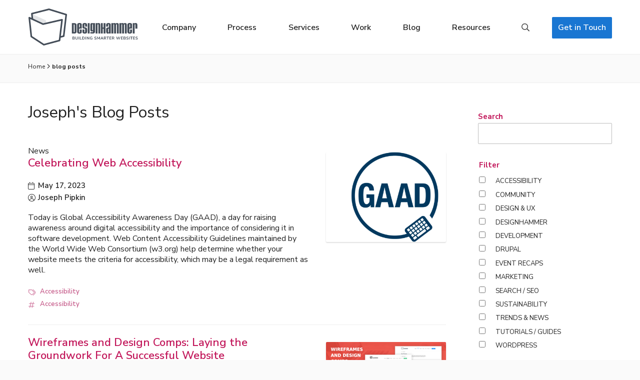

--- FILE ---
content_type: text/html; charset=UTF-8
request_url: https://designhammer.com/blog-posts
body_size: 48591
content:
<!DOCTYPE html>
<html lang="en" dir="ltr" prefix="og: https://ogp.me/ns#">
  <head>

    <!-- Google Tag Manager -->
    <script>(function(w,d,s,l,i){w[l]=w[l]||[];w[l].push({'gtm.start':
    new Date().getTime(),event:'gtm.js'});var f=d.getElementsByTagName(s)[0],
    j=d.createElement(s),dl=l!='dataLayer'?'&l='+l:'';j.async=true;j.src=
    'https://www.googletagmanager.com/gtm.js?id='+i+dl;f.parentNode.insertBefore(j,f);
    })(window,document,'script','dataLayer','GTM-MDXDLH5');</script>
    <!-- End Google Tag Manager -->

    <meta charset="utf-8" />
<link rel="canonical" href="https://designhammer.com/blog-posts" />
<meta name="generator" content="Drupal CMS (https://drupal.org)" />
<meta property="og:site_name" content="DesignHammer LLC" />
<meta property="og:url" content="https://designhammer.com/blog-posts" />
<meta property="og:title" content="Team Member Blog Posts" />
<meta property="og:image" content="https://designhammer.com//sites/default/files/2021-06/DHhome1.png" />
<meta property="og:image:type" content="image/png" />
<meta property="og:image:width" content="1200" />
<meta property="og:image:height" content="627" />
<meta property="place:location:latitude" content="35.902110" />
<meta property="place:location:longitude" content="-78.898107" />
<meta property="og:street_address" content="1912 NC-54 #201" />
<meta property="og:locality" content="Durham" />
<meta property="og:region" content="NC" />
<meta property="og:postal_code" content="27713" />
<meta property="og:country_name" content="USA" />
<meta property="og:email" content="info@designhammer.com" />
<meta property="fb:admins" content="10160795598243906, 10158233072428042, 10216428088038420, 4161635715370" />
<meta property="fb:pages" content="72535875348" />
<meta name="twitter:card" content="summary_large_image" />
<meta name="twitter:site" content="@DesignHammer" />
<meta name="twitter:title" content="DesignHammer LLC" />
<meta name="twitter:site:id" content="25095565" />
<meta name="twitter:creator:id" content="25095565" />
<meta name="twitter:creator" content="@DesignHammer" />
<meta name="twitter:image" content="https://designhammer.com//sites/default/files/2021-06/DHhome1.png" />
<meta name="twitter:image:alt" content="Designhammer, LLC" />
<meta name="Generator" content="Drupal 11 (https://www.drupal.org)" />
<meta name="MobileOptimized" content="width" />
<meta name="HandheldFriendly" content="true" />
<meta name="viewport" content="width=device-width, initial-scale=1.0" />
<script>var ct_check_js_val = '2771e9e7c5d81023e72a431269049042';var drupal_ac_antibot_cookie_value = '00a351d35483668cc83756dea2fac7f5caf8028bdd08e7ba9123b43110528970';var ct_use_cookies = 1;var ct_use_alt_cookies = 0;var ct_capture_buffer = 0;</script>
<link rel="icon" href="/themes/custom/designhammer/favicon.ico" type="image/vnd.microsoft.icon" />

    <link rel="apple-touch-icon" href="/themes/custom/designhammer/apple-touch-icon.png">
    <title>Team Member Blog Posts | DesignHammer LLC</title>
    <link rel="stylesheet" media="all" href="/sites/default/files/css/css_Fqnngb8MyGVWC0obc8WOOFzMlnwgKYbcfL1HKsUAL64.css?delta=0&amp;language=en&amp;theme=designhammer&amp;include=eJxVjVsKAyEUQzekdUmiNXMVrlqMfbj7DlM6pT8h4QROxJwYHq9bJ5Lfiu6TTtAwgpqrBnK5GIhvryCDgCaBRVoOtWK4rbdppXdR_APRHoNazqWliUnZNzyph9albH_r_HBxon6kj7Jzd-Sl9nRXvAGJJ0YH" />
<link rel="stylesheet" media="all" href="/sites/default/files/css/css_ZPnozZJ2ZddLtUYrijEszWDktxbc3Me4Eta_0GmhP_E.css?delta=1&amp;language=en&amp;theme=designhammer&amp;include=eJxVjVsKAyEUQzekdUmiNXMVrlqMfbj7DlM6pT8h4QROxJwYHq9bJ5Lfiu6TTtAwgpqrBnK5GIhvryCDgCaBRVoOtWK4rbdppXdR_APRHoNazqWliUnZNzyph9albH_r_HBxon6kj7Jzd-Sl9nRXvAGJJ0YH" />
<link rel="stylesheet" media="all" href="https://fonts.googleapis.com/css?family=Nunito+Sans:400,600,700,800,900&amp;display=swap" />
<link rel="stylesheet" media="all" href="/sites/default/files/css/css_gXwJulxpBAKU9kdgciHAz3kG8Y_Fw8J3fP2E44XkzvU.css?delta=3&amp;language=en&amp;theme=designhammer&amp;include=eJxVjVsKAyEUQzekdUmiNXMVrlqMfbj7DlM6pT8h4QROxJwYHq9bJ5Lfiu6TTtAwgpqrBnK5GIhvryCDgCaBRVoOtWK4rbdppXdR_APRHoNazqWliUnZNzyph9albH_r_HBxon6kj7Jzd-Sl9nRXvAGJJ0YH" />

    

    
  </head>
  <body class="path-blog-posts path-type-blog-posts view-blog-page_2 sidebar-second">

    <!-- Google Tag Manager (noscript) -->
    <noscript><iframe src="https://www.googletagmanager.com/ns.html?id=GTM-MDXDLH5"
    height="0" width="0" style="display:none;visibility:hidden"></iframe></noscript>
    <!-- End Google Tag Manager (noscript) -->

        <a href="#main-content" class="visually-hidden focus skip-link">
      Skip to main content
    </a>
    
      <div class="dialog-off-canvas-main-canvas" data-off-canvas-main-canvas>
    <div class="layout-container">

  <header class="site-header mobile-menu-open" role="banner">

    <div class="region region-header">
            <div class="block block-system block-system-branding-block">
  
    
        <a href="/" rel="home" class="site-logo">
      <img src="/themes/custom/designhammer/images/designhammer-logo.svg" alt="Home" />
    </a>
      </div>

      <nav role="navigation" aria-labelledby="block-mainnavigation-menu" id="block-mainnavigation" class="block block-menu navigation menu--main">
        <div id="mobile-menu-icon" aria-hidden="true">
          <i></i>
          <i></i>
          <i></i>
          <i></i>
        </div>
        <button class="menu-button" aria-expanded="false"><span class="visually-hidden">Menu</span></button>
        
                <ul class="menu menu--level-1">
                    <li class="home menu-item">
        <a href="/" data-drupal-link-system-path="&lt;front&gt;">Home</a>
              </li>
                <li class="company menu-item menu-item--collapsed">
        <a href="/company" data-drupal-link-system-path="node/3">Company</a>
              </li>
                <li class="process menu-item menu-item--collapsed">
        <a href="/process" data-drupal-link-system-path="node/719">Process</a>
              </li>
                <li class="services menu-item menu-item--collapsed">
        <a href="/services" data-drupal-link-system-path="node/2">Services</a>
              </li>
                <li class="results menu-item">
        <a href="/work" data-drupal-link-system-path="work">Work</a>
              </li>
                <li class="blog menu-item">
        <a href="/blog" data-drupal-link-system-path="blog">Blog</a>
              </li>
                <li class="resources menu-item menu-item--collapsed">
        <a href="/resources" data-drupal-link-system-path="node/721">Resources</a>
              </li>
                <li class="search menu-item">
        <a href="/search" data-drupal-link-system-path="search">Search</a>
              </li>
                <li class="hire-us menu-item">
        <a href="/get-in-touch" data-drupal-link-system-path="node/916">Get in Touch</a>
              </li>
        </ul>
  


      </nav>
    </div>

    
    
    
  </header>

  <div class="sub-header">
      <div class="region region-breadcrumb">
    <div id="block-designhammer-breadcrumbs" class="block block-system block-system-breadcrumb-block">
  
    
        <nav class="breadcrumb" role="navigation" aria-labelledby="system-breadcrumb">
    <h2 id="system-breadcrumb" class="visually-hidden">Breadcrumb</h2>
    <ol>
          <li>
                  <a href="/">Home</a>
              </li>
          <li>
                  blog posts
              </li>
        </ol>
  </nav>

  </div>

  </div>

  </div>

  <a id="main-content" tabindex="-1"></a>
  

    <div class="region region-help">
    <div data-drupal-messages-fallback class="hidden"></div>

  </div>


  
  <main class="site-main" role="main">

    <div class="main-layout">

      <div class="layout-content">
          <div class="region region-content">
    <div id="block-designhammer-content" class="block block-system block-system-main-block">
  
    
      <div class="views-element-container"><div class="view view-blog view-id-blog view-display-id-page_2 js-view-dom-id-266bd4744bfabad3baac811fb8d112283132651ff3efb6728bc77f60cf3dceda">
  
    
      <div class="view-header">
      <h1 class="page-title">Joseph's Blog Posts</h1>

    </div>
      
      <div class="view-content">
          <div class="views-row">
  <div class="views-field views-field-field-blog-hero" aria-hidden="true">
    <div class="field-content">
      <a href="/blog/celebrating-web-accessibility" style="background-image: url('/sites/default/files/styles/large/public/2023-05/gaad23%20copy.png?itok=a9gI0Bqd');">
        <em class="visually-hidden">Story photo</em>
      </a>
    </div>
  </div>

<div class="views-fieldset has-image">

      <div class="views-field views-field-field-blog-type">
      <div class="field-content">
        <a href="/taxonomy/term/389" hreflang="en">News</a>
      </div>
    </div>
  
  <div class="views-field views-field-title">
    <h3 class="field-content">
      <a href="/blog/celebrating-web-accessibility">
        Celebrating Web Accessibility
      </a>
    </h3>
  </div>

  <div class="views-field views-field-created">
    <span class="field-content">
      <time datetime="2023-05-17T11:24:24-04:00" class="datetime">May 17, 2023</time>

    </span>
  </div>

      <div class="views-field views-field-field-blog-team-authors">
      <div class="field-content">
        <a href="/company/team/joseph-pipkin" hreflang="en">Joseph Pipkin</a>
      </div>
    </div>
  
  
  <div class="views-field views-field-body">
    <div class="field-content">
      Today is Global Accessibility Awareness Day (GAAD), a day for raising awareness around digital accessibility and the importance of considering it in software development. Web Content Accessibility Guidelines maintained by the World Wide Web Consortium (w3.org) help determine whether your website meets the criteria for accessibility, which may be a legal requirement as well.
    </div>
  </div>

      <div class="views-field views-field-field-blog-tags">
      <div class="field-content">
        <a href="/category/tags/accessibility" hreflang="en">Accessibility</a>
      </div>
    </div>
  
      <div class="views-field views-field-field-blog-categories">
      <div class="field-content">
        <a href="/categories/blog_categories/accessibility" hreflang="en">Accessibility</a>
      </div>
    </div>
  
</div>
</div>
    <div class="views-row">
  <div class="views-field views-field-field-blog-hero" aria-hidden="true">
    <div class="field-content">
      <a href="/blog/wireframes-and-design-comps" style="background-image: url('/sites/default/files/styles/large/public/2023-03/hero-2_2.png?itok=YaFI6Wse');">
        <em class="visually-hidden">Story photo</em>
      </a>
    </div>
  </div>

<div class="views-fieldset has-image">

  
  <div class="views-field views-field-title">
    <h3 class="field-content">
      <a href="/blog/wireframes-and-design-comps">
        Wireframes and Design Comps: Laying the Groundwork For A Successful Website
      </a>
    </h3>
  </div>

  <div class="views-field views-field-created">
    <span class="field-content">
      <time datetime="2023-03-09T11:48:16-05:00" class="datetime">March 9, 2023</time>

    </span>
  </div>

      <div class="views-field views-field-field-blog-team-authors">
      <div class="field-content">
        <a href="/company/team/madelyn-mattsson-boze" hreflang="en">Madelyn Mattsson-Boze</a>
      </div>
    </div>
  
  
  <div class="views-field views-field-body">
    <div class="field-content">
      Ever wonder how a website evolves from a sketch to an engaging user interface? Learn more about how the DesignHammer design process helps your website come to life. 

    </div>
  </div>

      <div class="views-field views-field-field-blog-tags">
      <div class="field-content">
        <a href="/category/tags/accessibility" hreflang="en">Accessibility</a>, <a href="/category/tags/user-experience-ux" hreflang="en">User Experience (UX)</a>, <a href="/category/tags/user-friendly" hreflang="en">User-Friendly</a>, <a href="/category/tags/user-interface-design-ui" hreflang="en">User Interface Design (UI)</a>, <a href="/category/tags/user-testing" hreflang="en">User Testing</a>, <a href="/category/tags/web-design" hreflang="en">Web Design</a>
      </div>
    </div>
  
      <div class="views-field views-field-field-blog-categories">
      <div class="field-content">
        <a href="/categories/blog_categories/accessibility" hreflang="en">Accessibility</a>, <a href="/categories/blog_categories/design-ux" hreflang="en">Design &amp; UX</a>
      </div>
    </div>
  
</div>
</div>
    <div class="views-row">
  <div class="views-field views-field-field-blog-hero" aria-hidden="true">
    <div class="field-content">
      <a href="/blog/fixing-email-deliverability" style="background-image: url('/sites/default/files/styles/large/public/2023-04/email-deliverability.png?itok=YDH5p-vF');">
        <em class="visually-hidden">Story photo</em>
      </a>
    </div>
  </div>

<div class="views-fieldset has-image">

  
  <div class="views-field views-field-title">
    <h3 class="field-content">
      <a href="/blog/fixing-email-deliverability">
        Fixing Email Deliverability
      </a>
    </h3>
  </div>

  <div class="views-field views-field-created">
    <span class="field-content">
      <time datetime="2023-02-23T16:02:51-05:00" class="datetime">February 23, 2023</time>

    </span>
  </div>

      <div class="views-field views-field-field-blog-team-authors">
      <div class="field-content">
        <a href="/company/team/stephen-pashby" hreflang="en">Stephen Pashby</a>
      </div>
    </div>
  
  
  <div class="views-field views-field-body">
    <div class="field-content">
      Stephen Pashby's presentation to the Association Executives of North Carolina members about reaching member’s mailboxesinstead of hitting the SPAM filter.

    </div>
  </div>

      <div class="views-field views-field-field-blog-tags">
      <div class="field-content">
        <a href="/category/tags/analytics" hreflang="en">Analytics</a>, <a href="/category/tags/events" hreflang="en">Events</a>, <a href="/category/tags/marketing" hreflang="en">Marketing</a>
      </div>
    </div>
  
      <div class="views-field views-field-field-blog-categories">
      <div class="field-content">
        <a href="/categories/blog_categories/designhammer" hreflang="en">DesignHammer</a>, <a href="/categories/blog_categories/event-recaps" hreflang="en">Event Recaps</a>, <a href="/categories/blog_categories/search-seo" hreflang="en">Search / SEO</a>, <a href="/categories/blog_categories/tutorials-guides" hreflang="en">Tutorials / Guides</a>, <a href="/categories/blog_categories/marketing" hreflang="en">Marketing</a>
      </div>
    </div>
  
</div>
</div>
    <div class="views-row">
  <div class="views-field views-field-field-blog-hero" aria-hidden="true">
    <div class="field-content">
      <a href="/blog/the-white-default" style="background-image: url('/sites/default/files/styles/large/public/2022-06/hero_1.png?itok=Uh8g5Pho');">
        <em class="visually-hidden">Story photo</em>
      </a>
    </div>
  </div>

<div class="views-fieldset has-image">

  
  <div class="views-field views-field-title">
    <h3 class="field-content">
      <a href="/blog/the-white-default">
        The White Default: Transcend Your Cultural Defaults To Design Improved User Experiences
      </a>
    </h3>
  </div>

  <div class="views-field views-field-created">
    <span class="field-content">
      <time datetime="2022-06-27T14:51:06-04:00" class="datetime">June 27, 2022</time>

    </span>
  </div>

      <div class="views-field views-field-field-blog-team-authors">
      <div class="field-content">
        <a href="/company/team/joseph-pipkin" hreflang="en">Joseph Pipkin</a>
      </div>
    </div>
  
  
  <div class="views-field views-field-body">
    <div class="field-content">
      We all want our projects to appeal to as wide an audience as possible. We work hard on the work we produce and we want to make sure that our product is usable, appealing, and inclusive, but frequently an unintended bias or underlying assumption may turn an innocuous oversight into an inconvenience or even a barrier for the people we’re trying to reach. You don’t have to reinvent the wheel to increase your product’s appeal.

    </div>
  </div>

      <div class="views-field views-field-field-blog-tags">
      <div class="field-content">
        <a href="/category/tags/usability" hreflang="en">Usability</a>, <a href="/category/tags/accessibility" hreflang="en">Accessibility</a>
      </div>
    </div>
  
      <div class="views-field views-field-field-blog-categories">
      <div class="field-content">
        <a href="/categories/blog_categories/designhammer" hreflang="en">DesignHammer</a>, <a href="/categories/blog_categories/accessibility" hreflang="en">Accessibility</a>, <a href="/categories/blog_categories/community" hreflang="en">Community</a>
      </div>
    </div>
  
</div>
</div>
    <div class="views-row">
  <div class="views-field views-field-field-blog-hero" aria-hidden="true">
    <div class="field-content">
      <a href="/blog/design-heroes" style="background-image: url('/sites/default/files/styles/large/public/2022-06/hero_0.png?itok=H19iit5C');">
        <em class="visually-hidden">Story photo</em>
      </a>
    </div>
  </div>

<div class="views-fieldset has-image">

      <div class="views-field views-field-field-blog-type">
      <div class="field-content">
        <a href="/taxonomy/term/286" hreflang="en">Reader&#039;s Corner</a>
      </div>
    </div>
  
  <div class="views-field views-field-title">
    <h3 class="field-content">
      <a href="/blog/design-heroes">
        Design Heroes: How Superhero Logos Inspired A Commercial Designer
      </a>
    </h3>
  </div>

  <div class="views-field views-field-created">
    <span class="field-content">
      <time datetime="2022-06-27T14:26:55-04:00" class="datetime">June 27, 2022</time>

    </span>
  </div>

      <div class="views-field views-field-field-blog-team-authors">
      <div class="field-content">
        <a href="/company/team/frank-yonnetti" hreflang="en">Frank Yonnetti</a>
      </div>
    </div>
  
  
  <div class="views-field views-field-body">
    <div class="field-content">
      I always enjoyed superhero comic books as a kid. I especially loved Spider-Man. The fun, joy, and feeling that this could be a job l love to do motivated me to pursue design as a vocation. Working in corporate settings doesn’t mean I can’t still enjoy design. Let’s talk about why.

    </div>
  </div>

      <div class="views-field views-field-field-blog-tags">
      <div class="field-content">
        <a href="/category/tags/design" hreflang="en">Design</a>, <a href="/category/tags/logo" hreflang="en">Logo</a>
      </div>
    </div>
  
      <div class="views-field views-field-field-blog-categories">
      <div class="field-content">
        <a href="/categories/blog_categories/designhammer" hreflang="en">DesignHammer</a>, <a href="/categories/blog_categories/design-ux" hreflang="en">Design &amp; UX</a>
      </div>
    </div>
  
</div>
</div>
    <div class="views-row">
  <div class="views-field views-field-field-blog-hero" aria-hidden="true">
    <div class="field-content">
      <a href="/blog/juneteenth-2022" style="background-image: url('/sites/default/files/styles/large/public/2022-06/hero.png?itok=7maT5AkC');">
        <em class="visually-hidden">Story photo</em>
      </a>
    </div>
  </div>

<div class="views-fieldset has-image">

  
  <div class="views-field views-field-title">
    <h3 class="field-content">
      <a href="/blog/juneteenth-2022">
        DesignHammer Celebrates Juneteenth
      </a>
    </h3>
  </div>

  <div class="views-field views-field-created">
    <span class="field-content">
      <time datetime="2022-06-17T15:21:16-04:00" class="datetime">June 17, 2022</time>

    </span>
  </div>

      <div class="views-field views-field-field-blog-team-authors">
      <div class="field-content">
        <a href="/company/team/joseph-pipkin" hreflang="en">Joseph Pipkin</a>
      </div>
    </div>
  
  
  <div class="views-field views-field-body">
    <div class="field-content">
      Juneteenth is now officially recognized as a federal holiday. Why is this significant and how are other tech companies celebrating Juneteenth in 2022?

    </div>
  </div>

      <div class="views-field views-field-field-blog-tags">
      <div class="field-content">
        <a href="/category/tags/durham" hreflang="en">Durham</a>, <a href="/category/tags/culture" hreflang="en">Culture</a>, <a href="/category/tags/designhammer" hreflang="en">DesignHammer</a>, <a href="/category/tags/kitchen-sink" hreflang="en">Kitchen Sink</a>
      </div>
    </div>
  
      <div class="views-field views-field-field-blog-categories">
      <div class="field-content">
        <a href="/categories/blog_categories/designhammer" hreflang="en">DesignHammer</a>, <a href="/categories/blog_categories/trends-news" hreflang="en">Trends &amp; News</a>, <a href="/categories/blog_categories/community" hreflang="en">Community</a>
      </div>
    </div>
  
</div>
</div>

    </div>
  
        <nav class="pager" role="navigation" aria-labelledby="pagination-heading">
    <h4 id="pagination-heading" class="visually-hidden">Pagination</h4>
    <ul class="pager__items js-pager__items">
                                                        <li class="pager__item is-active">
                                          <a href="?page=0" title="Current page" aria-current="page">
            <span class="visually-hidden">
              Current page
            </span>1</a>
        </li>
              <li class="pager__item">
                                          <a href="?page=1" title="Go to page 2">
            <span class="visually-hidden">
              Page
            </span>2</a>
        </li>
              <li class="pager__item">
                                          <a href="?page=2" title="Go to page 3">
            <span class="visually-hidden">
              Page
            </span>3</a>
        </li>
              <li class="pager__item">
                                          <a href="?page=3" title="Go to page 4">
            <span class="visually-hidden">
              Page
            </span>4</a>
        </li>
              <li class="pager__item">
                                          <a href="?page=4" title="Go to page 5">
            <span class="visually-hidden">
              Page
            </span>5</a>
        </li>
              <li class="pager__item">
                                          <a href="?page=5" title="Go to page 6">
            <span class="visually-hidden">
              Page
            </span>6</a>
        </li>
              <li class="pager__item">
                                          <a href="?page=6" title="Go to page 7">
            <span class="visually-hidden">
              Page
            </span>7</a>
        </li>
              <li class="pager__item">
                                          <a href="?page=7" title="Go to page 8">
            <span class="visually-hidden">
              Page
            </span>8</a>
        </li>
              <li class="pager__item">
                                          <a href="?page=8" title="Go to page 9">
            <span class="visually-hidden">
              Page
            </span>9</a>
        </li>
                          <li class="pager__item pager__item--ellipsis" role="presentation">&hellip;</li>
                          <li class="pager__item pager__item--next">
          <a href="?page=1" title="Go to next page" rel="next">
            <span class="visually-hidden">Next page</span>
            <span aria-hidden="true">Next</span>
          </a>
        </li>
                          <li class="pager__item pager__item--last">
          <a href="?page=135" title="Go to last page">
            <span class="visually-hidden">Last page</span>
            <span aria-hidden="true">Last</span>
          </a>
        </li>
          </ul>
  </nav>

          </div>
</div>

  </div>

  </div>

      </div>
      
              <aside class="layout-sidebar-second" role="complementary">
            <div class="region region-sidebar-second">
    <div class="views-exposed-form bef-exposed-form block block-views block-views-exposed-filter-blockblog-page-2" data-drupal-selector="views-exposed-form-blog-page-2" id="block-exposedformblogpage-2">
  
    
      <form action="/blog-posts" method="get" id="views-exposed-form-blog-page-2" accept-charset="UTF-8">
  <div class="form--inline clearfix">
  <div class="js-form-item form-item js-form-type-textfield form-type-textfield js-form-item-title form-item-title">
      <label for="edit-title--2">Search</label>
        <input data-drupal-selector="edit-title" type="text" id="edit-title--2" name="title" value="" size="30" maxlength="128" class="form-text" />

        </div>
<fieldset data-drupal-selector="edit-field-blog-categories-target-id" id="edit-field-blog-categories-target-id--2--wrapper" class="fieldgroup form-composite js-form-item form-item js-form-wrapper form-wrapper">
      <legend>
    <span class="fieldset-legend">Filter</span>
  </legend>
  <div class="fieldset-wrapper">
                <div id="edit-field-blog-categories-target-id--2" class="form-checkboxes"><div class="form-checkboxes bef-checkboxes">
                  <div class="js-form-item form-item js-form-type-checkbox form-type-checkbox js-form-item-field-blog-categories-target-id-311 form-item-field-blog-categories-target-id-311">
        <input data-drupal-selector="edit-field-blog-categories-target-id-311" type="checkbox" id="edit-field-blog-categories-target-id-311--2" name="field_blog_categories_target_id[311]" value="311" class="form-checkbox" />

        <label for="edit-field-blog-categories-target-id-311--2" class="option">Accessibility</label>
      </div>

                    <div class="js-form-item form-item js-form-type-checkbox form-type-checkbox js-form-item-field-blog-categories-target-id-1 form-item-field-blog-categories-target-id-1">
        <input data-drupal-selector="edit-field-blog-categories-target-id-1" type="checkbox" id="edit-field-blog-categories-target-id-1--2" name="field_blog_categories_target_id[1]" value="1" class="form-checkbox" />

        <label for="edit-field-blog-categories-target-id-1--2" class="option">Community</label>
      </div>

                    <div class="js-form-item form-item js-form-type-checkbox form-type-checkbox js-form-item-field-blog-categories-target-id-5 form-item-field-blog-categories-target-id-5">
        <input data-drupal-selector="edit-field-blog-categories-target-id-5" type="checkbox" id="edit-field-blog-categories-target-id-5--2" name="field_blog_categories_target_id[5]" value="5" class="form-checkbox" />

        <label for="edit-field-blog-categories-target-id-5--2" class="option">Design &amp; UX</label>
      </div>

                    <div class="js-form-item form-item js-form-type-checkbox form-type-checkbox js-form-item-field-blog-categories-target-id-2 form-item-field-blog-categories-target-id-2">
        <input data-drupal-selector="edit-field-blog-categories-target-id-2" type="checkbox" id="edit-field-blog-categories-target-id-2--2" name="field_blog_categories_target_id[2]" value="2" class="form-checkbox" />

        <label for="edit-field-blog-categories-target-id-2--2" class="option">DesignHammer</label>
      </div>

                    <div class="js-form-item form-item js-form-type-checkbox form-type-checkbox js-form-item-field-blog-categories-target-id-3 form-item-field-blog-categories-target-id-3">
        <input data-drupal-selector="edit-field-blog-categories-target-id-3" type="checkbox" id="edit-field-blog-categories-target-id-3--2" name="field_blog_categories_target_id[3]" value="3" class="form-checkbox" />

        <label for="edit-field-blog-categories-target-id-3--2" class="option">Development</label>
      </div>

                    <div class="js-form-item form-item js-form-type-checkbox form-type-checkbox js-form-item-field-blog-categories-target-id-4 form-item-field-blog-categories-target-id-4">
        <input data-drupal-selector="edit-field-blog-categories-target-id-4" type="checkbox" id="edit-field-blog-categories-target-id-4--2" name="field_blog_categories_target_id[4]" value="4" class="form-checkbox" />

        <label for="edit-field-blog-categories-target-id-4--2" class="option">Drupal</label>
      </div>

                    <div class="js-form-item form-item js-form-type-checkbox form-type-checkbox js-form-item-field-blog-categories-target-id-351 form-item-field-blog-categories-target-id-351">
        <input data-drupal-selector="edit-field-blog-categories-target-id-351" type="checkbox" id="edit-field-blog-categories-target-id-351--2" name="field_blog_categories_target_id[351]" value="351" class="form-checkbox" />

        <label for="edit-field-blog-categories-target-id-351--2" class="option">Event Recaps</label>
      </div>

                    <div class="js-form-item form-item js-form-type-checkbox form-type-checkbox js-form-item-field-blog-categories-target-id-359 form-item-field-blog-categories-target-id-359">
        <input data-drupal-selector="edit-field-blog-categories-target-id-359" type="checkbox" id="edit-field-blog-categories-target-id-359--2" name="field_blog_categories_target_id[359]" value="359" class="form-checkbox" />

        <label for="edit-field-blog-categories-target-id-359--2" class="option">Marketing</label>
      </div>

                    <div class="js-form-item form-item js-form-type-checkbox form-type-checkbox js-form-item-field-blog-categories-target-id-6 form-item-field-blog-categories-target-id-6">
        <input data-drupal-selector="edit-field-blog-categories-target-id-6" type="checkbox" id="edit-field-blog-categories-target-id-6--2" name="field_blog_categories_target_id[6]" value="6" class="form-checkbox" />

        <label for="edit-field-blog-categories-target-id-6--2" class="option">Search / SEO</label>
      </div>

                    <div class="js-form-item form-item js-form-type-checkbox form-type-checkbox js-form-item-field-blog-categories-target-id-7 form-item-field-blog-categories-target-id-7">
        <input data-drupal-selector="edit-field-blog-categories-target-id-7" type="checkbox" id="edit-field-blog-categories-target-id-7--2" name="field_blog_categories_target_id[7]" value="7" class="form-checkbox" />

        <label for="edit-field-blog-categories-target-id-7--2" class="option">Sustainability</label>
      </div>

                    <div class="js-form-item form-item js-form-type-checkbox form-type-checkbox js-form-item-field-blog-categories-target-id-8 form-item-field-blog-categories-target-id-8">
        <input data-drupal-selector="edit-field-blog-categories-target-id-8" type="checkbox" id="edit-field-blog-categories-target-id-8--2" name="field_blog_categories_target_id[8]" value="8" class="form-checkbox" />

        <label for="edit-field-blog-categories-target-id-8--2" class="option">Trends &amp; News</label>
      </div>

                    <div class="js-form-item form-item js-form-type-checkbox form-type-checkbox js-form-item-field-blog-categories-target-id-9 form-item-field-blog-categories-target-id-9">
        <input data-drupal-selector="edit-field-blog-categories-target-id-9" type="checkbox" id="edit-field-blog-categories-target-id-9--2" name="field_blog_categories_target_id[9]" value="9" class="form-checkbox" />

        <label for="edit-field-blog-categories-target-id-9--2" class="option">Tutorials / Guides</label>
      </div>

                    <div class="js-form-item form-item js-form-type-checkbox form-type-checkbox js-form-item-field-blog-categories-target-id-283 form-item-field-blog-categories-target-id-283">
        <input data-drupal-selector="edit-field-blog-categories-target-id-283" type="checkbox" id="edit-field-blog-categories-target-id-283--2" name="field_blog_categories_target_id[283]" value="283" class="form-checkbox" />

        <label for="edit-field-blog-categories-target-id-283--2" class="option">WordPress</label>
      </div>

      </div>
</div>

          </div>
</fieldset>
<div class="js-form-item form-item js-form-type-textfield form-type-textfield js-form-item-team form-item-team">
      <label for="edit-team--2">Blog Authors</label>
        <input data-drupal-selector="edit-team" type="text" id="edit-team--2" name="team" value="" size="30" maxlength="128" class="form-text" />

        </div>
<div data-drupal-selector="edit-actions" class="form-actions js-form-wrapper form-wrapper" id="edit-actions--2"><input data-drupal-selector="edit-submit-blog-2" type="submit" id="edit-submit-blog--2" value="Apply" class="button js-form-submit form-submit" />
</div>

</div>

</form>

  </div>

  </div>

        </aside>
      
    </div>
          <div class="layout-content-bottom-first">
          <div class="region region-content-bottom-first">
    
  </div>

      </div>
    
          <div class="layout-content-bottom-second">
          <div class="region region-content-bottom-second">
    
  </div>

      </div>
    
          <div class="layout-content-bottom-third">
          <div class="region region-content-bottom-third">
    
  </div>

      </div>
      </main>

  <footer class="site-footer" role="contentinfo">
          <div class="footer-top">
          <div class="region region-footer-top">
    <div id="block-designhammernewsletterupdates" class="block block-dh-newsletter">
  
    
      
<h3 class="call-to-action-title">Newsletter UPDATES</h3>

<p class="call-to-action">Where we share what we’re up to as well as tools, tips, trends, and more.</p>

<div id="mc_embed_signup">

  <form action="//designhammer.us15.list-manage.com/subscribe/post?u=43007a5b3ec7e70e493df8148&amp;id=487696d859" method="post" id="mc-embedded-subscribe-form" name="mc-embedded-subscribe-form" class="validate" target="_blank" novalidate>
    <div id="mc_embed_signup_scroll">
      <div class="mc-field-group">
        <label for="mce-EMAIL">Email Address</label>
        <input type="email" value="" name="EMAIL" class="required email" id="mce-EMAIL" placeholder="Email">
      </div>
      <!-- real people should not fill this in and expect good things - do not remove this or risk form bot signups-->
      <div style="position: absolute; left: -5000px;" aria-hidden="true">
        <input type="text" name="b_43007a5b3ec7e70e493df8148_487696d859" tabindex="-1" value="">
      </div>
      <div class="mc-field-submit">
        <input type="submit" value="Update Me!" name="subscribe" id="mc-embedded-subscribe" class="button">
      </div>
      <div id="mce-responses">
        <div class="response" id="mce-error-response" style="display:none"></div>
        <div class="response" id="mce-success-response" style="display:none"></div>
      </div>
    </div>
  </form>

</div>

  </div>

  </div>

      </div>
    
          <div class="footer">
          <div class="region region-footer">
    <nav role="navigation" aria-labelledby="block-mainnavigation-3-menu" id="block-mainnavigation-3" class="block block-menu navigation menu--main">
            
  <h2 class="visually-hidden" id="block-mainnavigation-3-menu">Main navigation</h2>
  

        
                <ul class="menu menu--level-1">
                    <li class="home menu-item">
        <a href="/" data-drupal-link-system-path="&lt;front&gt;">Home</a>
              </li>
                <li class="company menu-item menu-item--expanded">
        <a href="/company" data-drupal-link-system-path="node/3">Company</a>
                                  <ul class="menu">
                    <li class="menu-item">
        <a href="/company/about" data-drupal-link-system-path="node/926">About</a>
              </li>
                <li class="menu-item">
        <a href="/company/team" data-drupal-link-system-path="node/31">Team</a>
              </li>
                <li class="menu-item">
        <a href="/company/awards" data-drupal-link-system-path="node/355">Awards</a>
              </li>
                <li class="menu-item">
        <a href="/company/community" data-drupal-link-system-path="node/30">Community</a>
              </li>
                <li class="menu-item">
        <a href="/company/networking" data-drupal-link-system-path="node/493">Networking</a>
              </li>
                <li class="menu-item">
        <a href="/company/memberships" data-drupal-link-system-path="node/489">Memberships</a>
              </li>
                <li class="menu-item">
        <a href="/company/technical-partnerships" data-drupal-link-system-path="node/881">Partnerships</a>
              </li>
                <li class="menu-item">
        <a href="/company/certifications" data-drupal-link-system-path="node/880">Certifications</a>
              </li>
                <li class="menu-item">
        <a href="/drupalgive" data-drupal-link-system-path="node/382">Drupal Give</a>
              </li>
                <li class="menu-item">
        <a href="/contact/jobs" data-drupal-link-system-path="node/625">Careers</a>
              </li>
        </ul>
  
              </li>
                <li class="process menu-item menu-item--expanded">
        <a href="/process" data-drupal-link-system-path="node/719">Process</a>
                                  <ul class="menu">
                    <li class="menu-item">
        <a href="/process/planning" title="Discovery &amp; Planning Process" data-drupal-link-system-path="node/792">Planning</a>
              </li>
                <li class="menu-item">
        <a href="/process/design" title="Our Design Process" data-drupal-link-system-path="node/793">Design</a>
              </li>
                <li class="menu-item">
        <a href="/process/development" title="Development Process" data-drupal-link-system-path="node/794">Development</a>
              </li>
                <li class="menu-item">
        <a href="/process/continuous-improvement" data-drupal-link-system-path="node/791">Continuous Improvement</a>
              </li>
        </ul>
  
              </li>
                <li class="services menu-item menu-item--expanded">
        <a href="/services" data-drupal-link-system-path="node/2">Services</a>
                                  <ul class="menu">
                    <li class="menu-item">
        <a href="/services/website-strategy" data-drupal-link-system-path="node/744">Website Strategy</a>
              </li>
                <li class="menu-item">
        <a href="/services/web-design" data-drupal-link-system-path="node/745">Web Design</a>
              </li>
                <li class="menu-item">
        <a href="/services/web-development" data-drupal-link-system-path="node/748">Web Development</a>
              </li>
                <li class="menu-item">
        <a href="/services/drupal" data-drupal-link-system-path="node/755">Drupal</a>
              </li>
                <li class="menu-item">
        <a href="/services/wordpress" data-drupal-link-system-path="node/747">WordPress</a>
              </li>
                <li class="menu-item">
        <a href="/services/seo" data-drupal-link-system-path="node/750">SEO</a>
              </li>
                <li class="menu-item">
        <a href="/services/usability" data-drupal-link-system-path="node/751">Usability</a>
              </li>
                <li class="menu-item">
        <a href="/services/accessibility" data-drupal-link-system-path="node/756">Accessibility</a>
              </li>
                <li class="menu-item">
        <a href="/services/web-hosting-maintenance" data-drupal-link-system-path="node/753">Hosting and Maintenance</a>
              </li>
        </ul>
  
              </li>
                <li class="results menu-item">
        <a href="/work" data-drupal-link-system-path="work">Work</a>
              </li>
                <li class="blog menu-item">
        <a href="/blog" data-drupal-link-system-path="blog">Blog</a>
              </li>
                <li class="resources menu-item menu-item--expanded">
        <a href="/resources" data-drupal-link-system-path="node/721">Resources</a>
                                  <ul class="menu">
                    <li class="menu-item menu-item--collapsed">
        <a href="/resources/seo-guide" data-drupal-link-system-path="node/778">SEO Guide</a>
              </li>
                <li class="menu-item menu-item--collapsed">
        <a href="/resources/usability-guide" data-drupal-link-system-path="node/770">Usability Guide</a>
              </li>
        </ul>
  
              </li>
                <li class="search menu-item">
        <a href="/search" data-drupal-link-system-path="search">Search</a>
              </li>
                <li class="hire-us menu-item">
        <a href="/get-in-touch" data-drupal-link-system-path="node/916">Get in Touch</a>
              </li>
        </ul>
  


  </nav>
<div id="block-clutchtopbadge" class="clutch-badge block block-block-content block-block-contentd33f8ea3-cbb9-4fbd-8e70-0d3f39bac21b">
  
    
      
            <div class="clearfix text-formatted field field--name-body field--type-text-with-summary field--label-hidden field__item"><p><a href="/work/testimonials"><img alt="Clutch Top Developers NC 2020" data-entity-type="file" data-entity-uuid="4d5c1766-ce25-4b31-bdb5-490c6806cefa" src="/sites/default/files/2021-08/Developers_NorthCarolina_2021.png" /></a></p></div>
      
  </div>

  </div>

      </div>
    
          <div class="footer-bottom">
          <div class="region region-footer-bottom">
    <div class="search-block-form block block-search container-inline" data-drupal-selector="search-block-form" id="block-searchform" role="search">
  
    
      <form action="/search/results" method="get" id="search-block-form" accept-charset="UTF-8">
  <div class="js-form-item form-item js-form-type-search form-type-search js-form-item-keys form-item-keys form-no-label">
      <label for="edit-keys" class="visually-hidden">Search</label>
        <input title="Enter the terms you wish to search for." data-drupal-selector="edit-keys" type="search" id="edit-keys" name="keys" value="" size="15" maxlength="128" class="form-search" />

        </div>
<div data-drupal-selector="edit-actions" class="form-actions js-form-wrapper form-wrapper" id="edit-actions--2"><input data-drupal-selector="edit-submit" type="submit" id="edit-submit" value="Search" class="button js-form-submit form-submit" />
</div>

</form>

  </div>
<div id="block-designhammerfooter" class="block block-dh-footer">
  
    
      
<div class="social-media">
  <a href="https://github.com/DesignHammer" class="follow-guthub" title="Fork us on GitHub">
    <i class="fab fa-github"></i><em class="visually-hidden">GitHub</em>
  </a>
  <a href="https://www.drupal.org/node/1128082" class="follow-drupal" title="Proud Member of Drupal">
    <i class="fab fa-drupal"></i><em class="visually-hidden">Drupal</em>
  </a>
  <a href="http://www.linkedin.com/companies/designhammer" class="follow-linkedin" title="Join our network on Linkedin">
    <i class="fab fa-linkedin-in"></i><em class="visually-hidden">LinkedIn</em>
  </a>
  <a href="http://www.facebook.com/DesignHammer" class="follow-facebook" title="Friend us on facebook">
    <i class="fab fa-facebook-f"></i><em class="visually-hidden">Facebook</em>
  </a>
    <a href="https://www.pinterest.com/designhammerllc/" class="follow-pinterest" title="Follow us on Pinterest">
    <i class="fab fa-pinterest-p"></i><em class="visually-hidden">Pinterest</em>
  </a>
</div>

<p>© 2001 — Present. <a href="/">DesignHammer, LLC</a> ~ <em>Building Smarter Websites</em></p>

<p>
  A Raleigh / Durham Web Design Company — <a href="/contact/get-in-touch">Contact Us</a>.
  <address><a href="http://maps.google.com/maps?q=Suite+201,+1912+E.+NC+Highway+54+Durham,+NC+27713,+DesignHammer&amp;hl=en&amp;sll=35.902553,-78.897864&amp;sspn=0.007865,0.011641&amp;hq=Suite+201,+1912+E.+NC+Highway+54+Durham,+NC+27713,+DesignHammer&amp;t=m&amp;z=17">1912 E. HWY 54, Suite 201, Durham, NC 27713</a></address>
</p>

<p>
  All Rights Reserved. <a href="/siteinfo/">Copyright, Trademark &amp; Service Mark Notices</a>,<br>
  <a href="/privacy-policy/">Privacy Policy</a>, &amp; <a href="/cookie-policy">Cookie Policy</a>.
</p>

<p class="cookie-settings">
  <img style="width: 2rem" src="data:image/svg+xml;charset=UTF-8,%3csvg version='1.1' id='Layer_1' xmlns='http://www.w3.org/2000/svg' xmlns:xlink='http://www.w3.org/1999/xlink' x='0px' y='0px' viewBox='0 0 30 14' style='enable-background:new 0 0 30 14;' xml:space='preserve'%3e%3cstyle type='text/css'%3e .st0%7bfill-rule:evenodd;clip-rule:evenodd;fill:%23FFFFFF;%7d .st1%7bfill-rule:evenodd;clip-rule:evenodd;fill:%230066FF;%7d .st2%7bfill:%23FFFFFF;%7d .st3%7bfill:%230066FF;%7d %3c/style%3e%3cg%3e%3cg id='final---dec.11-2020_1_'%3e%3cg id='_x30_208-our-toggle_2_' transform='translate(-1275.000000, -200.000000)'%3e%3cg id='Final-Copy-2_2_' transform='translate(1275.000000, 200.000000)'%3e%3cpath class='st0' d='M7.4,12.8h6.8l3.1-11.6H7.4C4.2,1.2,1.6,3.8,1.6,7S4.2,12.8,7.4,12.8z'/%3e%3c/g%3e%3c/g%3e%3c/g%3e%3cg id='final---dec.11-2020'%3e%3cg id='_x30_208-our-toggle' transform='translate(-1275.000000, -200.000000)'%3e%3cg id='Final-Copy-2' transform='translate(1275.000000, 200.000000)'%3e%3cpath class='st1' d='M22.6,0H7.4c-3.9,0-7,3.1-7,7s3.1,7,7,7h15.2c3.9,0,7-3.1,7-7S26.4,0,22.6,0z M1.6,7c0-3.2,2.6-5.8,5.8-5.8 h9.9l-3.1,11.6H7.4C4.2,12.8,1.6,10.2,1.6,7z'/%3e%3cpath id='x' class='st2' d='M24.6,4c0.2,0.2,0.2,0.6,0,0.8l0,0L22.5,7l2.2,2.2c0.2,0.2,0.2,0.6,0,0.8c-0.2,0.2-0.6,0.2-0.8,0 l0,0l-2.2-2.2L19.5,10c-0.2,0.2-0.6,0.2-0.8,0c-0.2-0.2-0.2-0.6,0-0.8l0,0L20.8,7l-2.2-2.2c-0.2-0.2-0.2-0.6,0-0.8 c0.2-0.2,0.6-0.2,0.8,0l0,0l2.2,2.2L23.8,4C24,3.8,24.4,3.8,24.6,4z'/%3e%3cpath id='y' class='st3' d='M12.7,4.1c0.2,0.2,0.3,0.6,0.1,0.8l0,0L8.6,9.8C8.5,9.9,8.4,10,8.3,10c-0.2,0.1-0.5,0.1-0.7-0.1l0,0 L5.4,7.7c-0.2-0.2-0.2-0.6,0-0.8c0.2-0.2,0.6-0.2,0.8,0l0,0L8,8.6l3.8-4.5C12,3.9,12.4,3.9,12.7,4.1z'/%3e%3c/g%3e%3c/g%3e%3c/g%3e%3c/g%3e%3c/svg%3e" alt="California Consumer Privacy Act (CCPA) Opt-Out Icon"/> <a class="iubenda-cs-preferences-link" href="#">Your Privacy Choices</a> <span>|</span> <a class="iubenda-cs-uspr-link" href="#">Notice at Collection</a>
</p>


  </div>

  </div>

      </div>
      </footer>

</div>
  </div>

    
    <script type="application/json" data-drupal-selector="drupal-settings-json">{"path":{"baseUrl":"\/","pathPrefix":"","currentPath":"blog-posts","currentPathIsAdmin":false,"isFront":false,"currentLanguage":"en"},"pluralDelimiter":"\u0003","suppressDeprecationErrors":true,"radioactivity":{"type":"default","endpoint":"https:\/\/designhammer.com\/radioactivity\/emit"},"ajaxTrustedUrl":{"\/search\/results":true,"\/blog-posts":true},"user":{"uid":0,"permissionsHash":"164fccc9ca9b69ec0e54139af7c8a4228eb2d46a83aa1f22e565ccf0ca8be1ae"}}</script>
<script src="/core/assets/vendor/jquery/jquery.min.js?v=4.0.0-rc.1"></script>
<script src="/sites/default/files/js/js_kp9RE-M135Wfe0G4gv5lLEsaorAauQ_zvoK0Tc6Jn1Q.js?scope=footer&amp;delta=1&amp;language=en&amp;theme=designhammer&amp;include=eJxtykEOwyAMBdELgXIkZMMPRTU2wo7a4zfbql2O3jAisAveyxytnEPu9KNDsUkS_2eHoEYhkaKmSFVAGiTPgxbXyGyRG-J-bP_gulhGTQ0-uj5oTuzjNI1ML7hNfEsXY5LsdY8V_gHei0Tg"></script>
<script src="https://moderate.cleantalk.org/ct-bot-detector-wrapper.js"></script>
<script src="/sites/default/files/js/js_IhkVVlkIRDGUTpVJCGp-Y5OhKTFNH_O7YHFtyhnWkkQ.js?scope=footer&amp;delta=3&amp;language=en&amp;theme=designhammer&amp;include=eJxtykEOwyAMBdELgXIkZMMPRTU2wo7a4zfbql2O3jAisAveyxytnEPu9KNDsUkS_2eHoEYhkaKmSFVAGiTPgxbXyGyRG-J-bP_gulhGTQ0-uj5oTuzjNI1ML7hNfEsXY5LsdY8V_gHei0Tg"></script>
<script src="https://kit.fontawesome.com/31bab99508.js" crossorigin="anonymous"></script>
<script src="/sites/default/files/js/js_FUepCJdhybgw2sCOsRX-baO0CXsG4O7q89w8nj8Ckcc.js?scope=footer&amp;delta=5&amp;language=en&amp;theme=designhammer&amp;include=eJxtykEOwyAMBdELgXIkZMMPRTU2wo7a4zfbql2O3jAisAveyxytnEPu9KNDsUkS_2eHoEYhkaKmSFVAGiTPgxbXyGyRG-J-bP_gulhGTQ0-uj5oTuzjNI1ML7hNfEsXY5LsdY8V_gHei0Tg"></script>

  </body>
</html>


--- FILE ---
content_type: text/css
request_url: https://designhammer.com/sites/default/files/css/css_Fqnngb8MyGVWC0obc8WOOFzMlnwgKYbcfL1HKsUAL64.css?delta=0&language=en&theme=designhammer&include=eJxVjVsKAyEUQzekdUmiNXMVrlqMfbj7DlM6pT8h4QROxJwYHq9bJ5Lfiu6TTtAwgpqrBnK5GIhvryCDgCaBRVoOtWK4rbdppXdR_APRHoNazqWliUnZNzyph9albH_r_HBxon6kj7Jzd-Sl9nRXvAGJJ0YH
body_size: 1170
content:
/* @license GPL-2.0-or-later https://www.drupal.org/licensing/faq */
.text-align-left{text-align:left;}.text-align-right{text-align:right;}.text-align-center{text-align:center;}.text-align-justify{text-align:justify;}.align-left{float:left;}.align-right{float:right;}.align-center{display:block;margin-right:auto;margin-left:auto;}
.container-inline div,.container-inline label{display:inline;}.container-inline .details-wrapper{display:block;}
.clearfix:after{display:table;clear:both;content:"";}
.hidden{display:none;}.visually-hidden{position:absolute !important;overflow:hidden;clip:rect(1px,1px,1px,1px);width:1px;height:1px;word-wrap:normal;}.visually-hidden.focusable:active,.visually-hidden.focusable:focus{position:static !important;overflow:visible;clip:auto;width:auto;height:auto;}.invisible{visibility:hidden;}
.item-list__comma-list,.item-list__comma-list li{display:inline;}.item-list__comma-list{margin:0;padding:0;}.item-list__comma-list li:after{content:", ";}.item-list__comma-list li:last-child:after{content:"";}
.js .js-hide{display:none;}.js-show{display:none;}.js .js-show{display:block;}
.position-container{position:relative;}
.reset-appearance{margin:0;padding:0;border:0 none;background:transparent;line-height:inherit;-webkit-appearance:none;-moz-appearance:none;appearance:none;}
.views-align-left{text-align:left;}.views-align-right{text-align:right;}.views-align-center{text-align:center;}.views-view-grid .views-col{float:left;}.views-view-grid .views-row{float:left;clear:both;width:100%;}.views-display-link + .views-display-link{margin-left:0.5em;}
.bef-exposed-form .form--inline .form-item{float:none;}.bef-exposed-form .form--inline > .form-item,.bef-exposed-form .form--inline .js-form-wrapper > .form-item{float:left;}.bef-exposed-form .form--inline .bef--secondary{clear:left;}.bef-exposed-form .noUi-vertical{height:150px;}
.block-dh-newsletter{display:flex;flex-wrap:wrap;align-items:center;}@media screen and (min-width:769px){.block-dh-newsletter{flex-wrap:nowrap;}}.block-dh-newsletter h3{text-align:center;background-color:transparent;background-image:url(/modules/custom/dh_newsletter/assets/img/newsletter-icon-horiz.svg);background-repeat:no-repeat;background-position:center bottom;flex:100%;margin:0;padding:22px 0 52px 0;}@media screen and (min-width:769px){.block-dh-newsletter h3{text-align:left;background-image:url(/modules/custom/dh_newsletter/assets/img/newsletter-icon-vert.svg);background-position:right center;flex:22%;padding:28px 5% 28px 0;}}.block-dh-newsletter p.call-to-action{text-align:center;flex:100%;padding-bottom:10px;}@media screen and (min-width:769px){.block-dh-newsletter p.call-to-action{text-align:left;flex:32%;padding-bottom:0;padding-left:5%;}}.block-dh-newsletter #mc_embed_signup{flex:100%;margin:0 auto;padding-top:20px;padding-bottom:20px;max-width:450px;}@media screen and (min-width:769px){.block-dh-newsletter #mc_embed_signup{flex:46%;margin:0;padding-left:5%;max-width:inherit;}}.block-dh-newsletter #mc_embed_signup form,.block-dh-newsletter #mc_embed_signup #mc_embed_signup_scroll{width:100%;}.block-dh-newsletter #mc_embed_signup .mc-field-group{position:relative;float:left;width:60%;}@media screen and (min-width:769px){.block-dh-newsletter #mc_embed_signup .mc-field-group{width:65%;}}.block-dh-newsletter #mc_embed_signup .mc-field-group label{position:absolute;top:-20px;}.block-dh-newsletter #mc_embed_signup .mc-field-group input.email{line-height:42px;border:none;border-radius:2px 0 0 2px;padding:0 10px;width:100%;}.block-dh-newsletter #mc_embed_signup .mc-field-submit{float:left;width:40%;}@media screen and (min-width:769px){.block-dh-newsletter #mc_embed_signup .mc-field-submit{width:35%;}}.block-dh-newsletter #mc_embed_signup .mc-field-submit input.button{line-height:42px;border:none;border-radius:0 2px 2px 0;background-color:#2196f3;padding:0 5px;width:100%;}.block-dh-newsletter #mc_embed_signup .mc-field-submit input.button:hover{background-color:#1976d2;}


--- FILE ---
content_type: application/javascript; charset=utf-8
request_url: https://cs.iubenda.com/cookie-solution/confs/js/23967046.js
body_size: -225
content:
_iub.csRC = { consApiKey: 'FIC2ifC2ePSvMN0ZwgKxBOgjAR1WHo1s', showBranding: false, publicId: '8744b3be-6db6-11ee-8bfc-5ad8d8c564c0', floatingGroup: false };
_iub.csEnabled = true;
_iub.csPurposes = [4,6,3,1,"sh","adv","s"];
_iub.cpUpd = 1672331546;
_iub.csT = 0.15;
_iub.googleConsentModeV2 = true;
_iub.totalNumberOfProviders = 7;


--- FILE ---
content_type: image/svg+xml
request_url: https://designhammer.com/themes/custom/designhammer/images/designhammer-logo.svg
body_size: 18080
content:
<svg
 xmlns="http://www.w3.org/2000/svg"
 xmlns:xlink="http://www.w3.org/1999/xlink"
 width="220px" height="76px">
<path fill-rule="evenodd"  opacity="0" fill="rgb(0, 0, 0)"
 d="M-0.000,0.000 L220.000,0.000 L220.000,76.000 L-0.000,76.000 L-0.000,0.000 Z"/>
<path fill-rule="evenodd"  fill="rgb(68, 77, 88)"
 d="M217.386,58.095 C217.024,58.095 216.737,58.168 216.526,58.315 C216.316,58.462 216.210,58.666 216.210,58.927 C216.210,59.146 216.304,59.314 216.490,59.431 C216.677,59.548 216.994,59.658 217.442,59.759 C217.917,59.866 218.302,59.984 218.598,60.115 C218.894,60.246 219.121,60.412 219.278,60.615 C219.436,60.818 219.514,61.074 219.514,61.383 C219.514,61.719 219.425,62.014 219.246,62.267 C219.068,62.520 218.809,62.715 218.470,62.851 C218.132,62.987 217.733,63.055 217.274,63.055 C216.842,63.055 216.437,62.996 216.058,62.879 C215.680,62.762 215.360,62.596 215.098,62.383 L215.442,61.631 C215.714,61.839 216.001,61.991 216.302,62.087 C216.604,62.183 216.930,62.231 217.282,62.231 C217.672,62.231 217.972,62.163 218.182,62.027 C218.393,61.891 218.498,61.700 218.498,61.455 C218.498,61.242 218.401,61.079 218.206,60.967 C218.012,60.855 217.688,60.748 217.234,60.647 C216.765,60.546 216.384,60.428 216.090,60.295 C215.797,60.162 215.576,59.991 215.426,59.783 C215.277,59.575 215.202,59.311 215.202,58.991 C215.202,58.660 215.293,58.364 215.474,58.103 C215.656,57.842 215.912,57.638 216.242,57.491 C216.573,57.344 216.954,57.271 217.386,57.271 C217.781,57.271 218.157,57.331 218.514,57.451 C218.872,57.571 219.165,57.735 219.394,57.943 L219.050,58.695 C218.549,58.295 217.994,58.095 217.386,58.095 ZM210.330,57.343 L214.106,57.343 L214.106,58.159 L211.338,58.159 L211.338,59.711 L213.946,59.711 L213.946,60.519 L211.338,60.519 L211.338,62.167 L214.106,62.167 L214.106,62.983 L210.330,62.983 L210.330,57.343 ZM207.386,62.983 L206.354,62.983 L206.354,58.191 L204.514,58.191 L204.514,57.343 L209.226,57.343 L209.226,58.191 L207.386,58.191 L207.386,62.983 ZM202.378,57.343 L203.410,57.343 L203.410,62.983 L202.378,62.983 L202.378,57.343 ZM198.954,59.759 C199.429,59.866 199.814,59.984 200.110,60.115 C200.406,60.246 200.633,60.412 200.790,60.615 C200.948,60.818 201.026,61.074 201.026,61.383 C201.026,61.719 200.937,62.014 200.758,62.267 C200.580,62.520 200.321,62.715 199.982,62.851 C199.644,62.987 199.245,63.055 198.786,63.055 C198.354,63.055 197.949,62.996 197.570,62.879 C197.192,62.762 196.872,62.596 196.610,62.383 L196.954,61.631 C197.226,61.839 197.513,61.991 197.814,62.087 C198.116,62.183 198.442,62.231 198.794,62.231 C199.184,62.231 199.484,62.163 199.694,62.027 C199.905,61.891 200.010,61.700 200.010,61.455 C200.010,61.242 199.913,61.079 199.718,60.967 C199.524,60.855 199.200,60.748 198.746,60.647 C198.277,60.546 197.896,60.428 197.602,60.295 C197.309,60.162 197.088,59.991 196.938,59.783 C196.789,59.575 196.714,59.311 196.714,58.991 C196.714,58.660 196.805,58.364 196.986,58.103 C197.168,57.842 197.424,57.638 197.754,57.491 C198.085,57.344 198.466,57.271 198.898,57.271 C199.293,57.271 199.669,57.331 200.026,57.451 C200.384,57.571 200.677,57.735 200.906,57.943 L200.562,58.695 C200.061,58.295 199.506,58.095 198.898,58.095 C198.536,58.095 198.249,58.168 198.038,58.315 C197.828,58.462 197.722,58.666 197.722,58.927 C197.722,59.146 197.816,59.314 198.002,59.431 C198.189,59.548 198.506,59.658 198.954,59.759 ZM195.507,61.447 C195.507,61.927 195.334,62.303 194.990,62.575 C194.646,62.847 194.173,62.983 193.570,62.983 L191.010,62.983 L191.010,57.343 L193.490,57.343 C194.077,57.343 194.537,57.472 194.870,57.731 C195.204,57.990 195.370,58.351 195.370,58.815 C195.370,59.114 195.292,59.372 195.134,59.591 C194.977,59.810 194.760,59.970 194.482,60.071 C194.808,60.162 195.060,60.327 195.238,60.567 C195.417,60.807 195.507,61.100 195.507,61.447 ZM194.122,58.335 C193.946,58.207 193.680,58.143 193.322,58.143 L192.018,58.143 L192.018,59.719 L193.322,59.719 C194.032,59.719 194.386,59.455 194.386,58.927 C194.386,58.660 194.299,58.463 194.122,58.335 ZM194.271,60.727 C194.097,60.588 193.826,60.519 193.458,60.519 L192.018,60.519 L192.018,62.183 L193.458,62.183 C193.832,62.183 194.104,62.116 194.274,61.983 C194.445,61.850 194.530,61.642 194.530,61.359 C194.530,61.076 194.444,60.866 194.271,60.727 ZM185.899,57.343 L189.675,57.343 L189.675,58.159 L186.907,58.159 L186.907,59.711 L189.515,59.711 L189.515,60.519 L186.907,60.519 L186.907,62.167 L189.675,62.167 L189.675,62.983 L185.899,62.983 L185.899,57.343 ZM181.867,62.983 L180.451,58.927 L179.027,62.983 L178.187,62.983 L176.203,57.343 L177.243,57.343 L178.643,61.543 L180.115,57.343 L180.843,57.343 L182.275,61.567 L183.715,57.343 L184.699,57.343 L182.707,62.983 L181.867,62.983 ZM172.819,62.983 L171.699,62.983 L170.731,61.183 C170.640,61.012 170.528,60.892 170.395,60.823 C170.261,60.754 170.093,60.719 169.891,60.719 L169.107,60.719 L169.107,62.983 L168.091,62.983 L168.091,57.343 L170.587,57.343 C171.227,57.343 171.713,57.486 172.047,57.771 C172.380,58.056 172.547,58.468 172.547,59.007 C172.547,59.439 172.425,59.795 172.183,60.075 C171.940,60.355 171.597,60.538 171.155,60.623 C171.453,60.703 171.693,60.914 171.875,61.255 L172.819,62.983 ZM171.299,59.707 C171.480,59.560 171.571,59.335 171.571,59.031 C171.571,58.722 171.480,58.496 171.299,58.355 C171.117,58.214 170.832,58.143 170.443,58.143 L169.099,58.143 L169.099,59.927 L170.443,59.927 C170.832,59.927 171.117,59.854 171.299,59.707 ZM162.979,57.343 L166.755,57.343 L166.755,58.159 L163.987,58.159 L163.987,59.711 L166.595,59.711 L166.595,60.519 L163.987,60.519 L163.987,62.167 L166.755,62.167 L166.755,62.983 L162.979,62.983 L162.979,57.343 ZM160.035,62.983 L159.003,62.983 L159.003,58.191 L157.163,58.191 L157.163,57.343 L161.875,57.343 L161.875,58.191 L160.035,58.191 L160.035,62.983 ZM156.602,62.983 L155.482,62.983 L154.514,61.183 C154.424,61.012 154.312,60.892 154.178,60.823 C154.045,60.754 153.877,60.719 153.674,60.719 L152.890,60.719 L152.890,62.983 L151.874,62.983 L151.874,57.343 L154.370,57.343 C155.010,57.343 155.497,57.486 155.830,57.771 C156.164,58.056 156.330,58.468 156.330,59.007 C156.330,59.439 156.209,59.795 155.966,60.075 C155.724,60.355 155.381,60.538 154.938,60.623 C155.237,60.703 155.477,60.914 155.658,61.255 L156.602,62.983 ZM155.082,59.707 C155.264,59.560 155.354,59.335 155.354,59.031 C155.354,58.722 155.264,58.496 155.082,58.355 C154.901,58.214 154.616,58.143 154.226,58.143 L152.882,58.143 L152.882,59.927 L154.226,59.927 C154.616,59.927 154.901,59.854 155.082,59.707 ZM149.282,61.663 L146.538,61.663 L145.970,62.983 L144.930,62.983 L147.482,57.343 L148.322,57.343 L150.874,62.983 L149.850,62.983 L149.282,61.663 ZM147.906,58.463 L146.874,60.863 L148.938,60.863 L147.906,58.463 ZM143.002,59.255 L141.514,62.071 L140.826,62.071 L139.330,59.295 L139.338,62.983 L138.426,62.983 L138.426,57.343 L139.242,57.343 L141.178,61.031 L143.106,57.343 L143.914,57.343 L143.914,62.983 L143.002,62.983 L143.002,59.255 ZM134.986,59.759 C135.461,59.866 135.846,59.984 136.142,60.115 C136.438,60.246 136.665,60.412 136.822,60.615 C136.980,60.818 137.058,61.074 137.058,61.383 C137.058,61.719 136.969,62.014 136.790,62.267 C136.612,62.520 136.353,62.715 136.014,62.851 C135.676,62.987 135.277,63.055 134.818,63.055 C134.386,63.055 133.981,62.996 133.602,62.879 C133.224,62.762 132.904,62.596 132.642,62.383 L132.986,61.631 C133.258,61.839 133.545,61.991 133.846,62.087 C134.148,62.183 134.474,62.231 134.826,62.231 C135.216,62.231 135.516,62.163 135.726,62.027 C135.937,61.891 136.042,61.700 136.042,61.455 C136.042,61.242 135.945,61.079 135.750,60.967 C135.556,60.855 135.232,60.748 134.778,60.647 C134.309,60.546 133.928,60.428 133.634,60.295 C133.341,60.162 133.120,59.991 132.970,59.783 C132.821,59.575 132.746,59.311 132.746,58.991 C132.746,58.660 132.837,58.364 133.018,58.103 C133.200,57.842 133.456,57.638 133.786,57.491 C134.117,57.344 134.498,57.271 134.930,57.271 C135.325,57.271 135.701,57.331 136.058,57.451 C136.416,57.571 136.709,57.735 136.938,57.943 L136.594,58.695 C136.093,58.295 135.538,58.095 134.930,58.095 C134.568,58.095 134.281,58.168 134.070,58.315 C133.860,58.462 133.754,58.666 133.754,58.927 C133.754,59.146 133.848,59.314 134.034,59.431 C134.221,59.548 134.538,59.658 134.986,59.759 ZM126.730,63.055 C126.149,63.055 125.645,62.939 125.218,62.707 C124.792,62.475 124.465,62.142 124.238,61.707 C124.012,61.272 123.898,60.756 123.898,60.159 C123.898,59.567 124.012,59.054 124.238,58.619 C124.465,58.184 124.788,57.851 125.206,57.619 C125.625,57.387 126.117,57.271 126.682,57.271 C127.077,57.271 127.448,57.328 127.794,57.443 C128.141,57.558 128.429,57.722 128.658,57.935 L128.314,58.679 C128.053,58.476 127.796,58.331 127.542,58.243 C127.289,58.155 127.010,58.111 126.706,58.111 C126.125,58.111 125.686,58.283 125.390,58.627 C125.094,58.971 124.946,59.482 124.946,60.159 C124.946,61.546 125.554,62.239 126.770,62.239 C127.133,62.239 127.496,62.188 127.858,62.087 L127.858,60.671 L126.642,60.671 L126.642,59.935 L128.778,59.935 L128.778,62.639 C128.522,62.767 128.212,62.868 127.846,62.943 C127.481,63.018 127.109,63.055 126.730,63.055 ZM118.658,59.047 L118.658,62.983 L117.698,62.983 L117.698,57.343 L118.466,57.343 L121.490,61.271 L121.490,57.343 L122.458,57.343 L122.458,62.983 L121.682,62.983 L118.658,59.047 ZM115.050,57.343 L116.082,57.343 L116.082,62.983 L115.050,62.983 L115.050,57.343 ZM110.698,62.983 L108.618,62.983 L108.618,57.343 L110.698,57.343 C111.621,57.343 112.337,57.590 112.846,58.083 C113.356,58.576 113.610,59.268 113.610,60.159 C113.610,61.050 113.356,61.743 112.846,62.239 C112.337,62.735 111.621,62.983 110.698,62.983 ZM110.634,58.183 L109.650,58.183 L109.650,62.143 L110.634,62.143 C111.930,62.143 112.578,61.482 112.578,60.159 C112.578,58.842 111.930,58.183 110.634,58.183 ZM103.779,57.343 L104.811,57.343 L104.811,62.135 L107.443,62.135 L107.443,62.983 L103.779,62.983 L103.779,57.343 ZM101.131,57.343 L102.163,57.343 L102.163,62.983 L101.131,62.983 L101.131,57.343 ZM97.195,63.055 C96.421,63.055 95.835,62.855 95.435,62.455 C95.035,62.055 94.835,61.471 94.835,60.703 L94.835,57.343 L95.843,57.343 L95.843,60.759 C95.843,61.244 95.957,61.611 96.187,61.859 C96.416,62.107 96.752,62.231 97.195,62.231 C97.632,62.231 97.965,62.106 98.195,61.855 C98.424,61.604 98.539,61.239 98.539,60.759 L98.539,57.343 L99.547,57.343 L99.547,60.703 C99.547,61.466 99.347,62.048 98.947,62.451 C98.547,62.854 97.963,63.055 97.195,63.055 ZM93.499,61.447 C93.499,61.927 93.327,62.303 92.983,62.575 C92.639,62.847 92.165,62.983 91.563,62.983 L89.003,62.983 L89.003,57.343 L91.483,57.343 C92.069,57.343 92.529,57.472 92.863,57.731 C93.196,57.990 93.363,58.351 93.363,58.815 C93.363,59.114 93.284,59.372 93.127,59.591 C92.969,59.810 92.752,59.970 92.475,60.071 C92.800,60.162 93.052,60.327 93.231,60.567 C93.409,60.807 93.499,61.100 93.499,61.447 ZM92.115,58.335 C91.939,58.207 91.672,58.143 91.315,58.143 L90.011,58.143 L90.011,59.719 L91.315,59.719 C92.024,59.719 92.379,59.455 92.379,58.927 C92.379,58.660 92.291,58.463 92.115,58.335 ZM92.263,60.727 C92.089,60.588 91.819,60.519 91.451,60.519 L90.011,60.519 L90.011,62.183 L91.451,62.183 C91.824,62.183 92.096,62.116 92.267,61.983 C92.437,61.850 92.523,61.642 92.523,61.359 C92.523,61.076 92.436,60.866 92.263,60.727 Z"/>
<path fill-rule="evenodd"  fill="rgb(68, 77, 88)"
 d="M214.780,41.295 L214.780,33.265 C214.780,32.831 214.439,32.458 214.005,32.458 C213.571,32.458 213.229,32.831 213.229,33.265 L213.229,50.969 L209.385,50.969 L209.385,30.257 L213.229,30.257 L213.229,31.249 C213.633,30.536 214.470,30.040 215.369,30.040 C217.508,30.040 218.625,31.156 218.625,33.358 L218.625,41.295 L214.780,41.295 ZM203.465,51.217 C198.938,51.217 198.845,48.861 198.845,47.124 L198.845,34.164 C198.845,32.396 198.938,30.040 203.465,30.040 C207.992,30.040 208.085,32.396 208.085,34.164 L208.085,41.357 L202.690,41.357 L202.690,47.992 C202.690,48.427 203.031,48.799 203.465,48.799 C203.899,48.799 204.240,48.427 204.240,47.992 L204.240,42.938 L208.085,42.938 L208.085,47.124 C208.085,48.861 207.992,51.217 203.465,51.217 ZM204.240,38.846 L204.240,33.265 C204.240,32.831 203.899,32.458 203.465,32.458 C203.031,32.458 202.690,32.831 202.690,33.265 L202.690,38.846 L204.240,38.846 ZM193.671,33.296 C193.671,32.862 193.329,32.521 192.895,32.521 C192.461,32.521 192.089,32.831 192.089,33.265 L192.089,51.000 L188.245,51.000 L188.245,33.296 C188.245,32.862 187.903,32.521 187.469,32.521 C187.035,32.521 186.694,32.862 186.694,33.296 L186.694,51.000 L182.849,51.000 L182.849,30.288 L186.694,30.288 L186.694,31.280 C187.097,30.567 187.934,30.071 188.834,30.071 C190.074,30.071 191.004,30.443 191.531,31.218 C192.430,30.319 193.329,30.071 194.260,30.071 C196.399,30.071 197.546,31.187 197.546,33.358 L197.546,51.000 L193.671,51.000 L193.671,33.296 ZM177.675,33.296 C177.675,32.862 177.334,32.521 176.900,32.521 C176.466,32.521 176.094,32.831 176.094,33.265 L176.094,51.000 L172.249,51.000 L172.249,33.296 C172.249,32.862 171.908,32.521 171.474,32.521 C171.040,32.521 170.699,32.862 170.699,33.296 L170.699,51.000 L166.854,51.000 L166.854,30.288 L170.699,30.288 L170.699,31.280 C171.102,30.567 171.939,30.071 172.838,30.071 C174.078,30.071 175.008,30.443 175.536,31.218 C176.435,30.319 177.334,30.071 178.264,30.071 C180.403,30.071 181.551,31.187 181.551,33.358 L181.551,51.000 L177.675,51.000 L177.675,33.296 ZM161.740,50.225 C160.841,51.248 159.322,51.372 158.485,51.093 C156.934,50.566 156.314,49.543 156.314,47.341 L156.314,42.969 C156.314,41.233 156.407,38.846 160.934,38.846 L161.740,38.846 L161.709,33.265 C161.709,32.831 161.368,32.458 160.934,32.458 C160.500,32.458 160.159,32.831 160.159,33.265 L160.159,37.295 L156.314,37.295 L156.314,34.164 C156.314,32.427 156.407,30.071 160.934,30.071 C165.492,30.071 165.554,32.427 165.554,34.164 L165.554,51.000 L161.740,51.000 L161.740,50.225 ZM161.740,41.388 L160.934,41.388 C160.500,41.388 160.159,41.729 160.159,42.163 L160.159,47.992 C160.159,48.427 160.500,48.799 160.934,48.799 C161.368,48.799 161.740,48.427 161.740,47.992 L161.740,41.388 ZM151.170,41.388 L149.588,41.388 L149.588,51.000 L145.775,51.000 L145.775,30.319 L149.588,30.319 L149.588,38.877 L151.170,38.877 L151.170,30.319 L155.014,30.319 L155.014,51.000 L151.170,51.000 L151.170,41.388 ZM140.630,33.265 C140.630,32.831 140.289,32.458 139.855,32.458 C139.421,32.458 139.080,32.831 139.080,33.265 L139.080,50.969 L135.235,50.969 L135.235,30.257 L139.080,30.257 L139.080,31.249 C139.483,30.536 140.320,30.040 141.188,30.040 C143.327,30.040 144.475,31.156 144.475,33.327 L144.475,50.969 L140.630,50.969 L140.630,33.265 ZM129.315,51.000 L124.695,51.000 L124.695,48.365 L129.315,48.365 C129.749,48.365 130.121,48.023 130.121,47.589 L130.121,46.070 C129.160,47.062 127.703,47.186 126.865,46.907 C125.315,46.349 124.695,45.326 124.695,43.094 L124.695,33.358 C124.695,31.156 125.842,30.071 127.951,30.071 C128.850,30.071 129.687,30.567 130.121,31.280 L130.121,30.288 L133.935,30.288 L133.935,46.907 C133.935,48.644 133.873,51.000 129.315,51.000 ZM130.121,33.265 C130.121,32.831 129.749,32.490 129.315,32.490 C128.881,32.490 128.540,32.831 128.540,33.265 L128.540,43.807 C128.540,44.241 128.881,44.582 129.315,44.582 C129.749,44.582 130.121,44.241 130.121,43.807 L130.121,33.265 ZM119.487,30.319 L123.332,30.319 L123.332,51.000 L119.487,51.000 L119.487,30.319 ZM113.505,51.186 C108.979,51.186 108.886,48.830 108.886,47.093 L108.886,42.876 L112.730,42.876 L112.730,47.992 C112.730,48.427 113.071,48.768 113.505,48.768 C113.940,48.768 114.281,48.427 114.281,47.992 L114.281,42.101 C114.281,41.667 113.940,41.295 113.505,41.295 L111.893,41.295 C111.583,41.295 111.304,41.233 111.056,41.171 C109.506,40.613 108.886,39.590 108.886,37.388 L108.886,34.133 C108.886,32.396 108.979,30.040 113.505,30.040 C118.063,30.040 118.125,32.396 118.125,34.133 L118.125,37.264 L114.281,37.264 L114.281,33.234 C114.281,32.800 113.940,32.458 113.505,32.458 C113.071,32.458 112.730,32.800 112.730,33.234 L112.730,38.040 C112.730,38.474 113.071,38.815 113.505,38.815 L115.118,38.815 C115.428,38.815 115.707,38.908 115.955,38.970 C117.505,39.528 118.125,40.551 118.125,42.752 L118.125,47.093 C118.125,48.830 118.063,51.186 113.505,51.186 ZM102.966,51.217 C98.439,51.217 98.346,48.861 98.346,47.124 L98.346,34.164 C98.346,32.396 98.439,30.040 102.966,30.040 C107.493,30.040 107.586,32.396 107.586,34.164 L107.586,41.357 L102.191,41.357 L102.191,47.992 C102.191,48.427 102.532,48.799 102.966,48.799 C103.400,48.799 103.741,48.427 103.741,47.992 L103.741,42.938 L107.586,42.938 L107.586,47.124 C107.586,48.861 107.493,51.217 102.966,51.217 ZM103.741,38.846 L103.741,33.265 C103.741,32.831 103.400,32.458 102.966,32.458 C102.532,32.458 102.191,32.831 102.191,33.265 L102.191,38.846 L103.741,38.846 ZM92.426,51.000 L87.806,51.000 L87.806,30.319 L92.426,30.319 C96.953,30.319 97.046,32.676 97.046,34.412 L97.046,46.876 C97.046,48.644 96.953,51.000 92.426,51.000 ZM93.201,33.730 C93.201,33.296 92.860,32.955 92.426,32.955 L91.620,32.955 L91.620,48.365 L92.426,48.365 C92.860,48.365 93.201,47.992 93.201,47.558 L93.201,33.730 Z"/>
<path fill-rule="evenodd"  opacity="0.141" fill="rgb(54, 64, 77)"
 d="M36.038,29.469 L35.887,24.763 L9.168,12.415 L10.042,21.433 L30.111,30.838 L36.038,29.469 Z"/>
<path fill-rule="evenodd"  fill="rgb(68, 77, 88)"
 d="M76.886,11.724 L42.386,1.074 C42.106,0.988 41.819,0.980 41.536,1.053 L7.333,9.755 C6.575,9.947 6.072,10.668 6.149,11.450 L6.954,19.711 L3.245,17.982 C2.729,17.741 2.121,17.799 1.659,18.134 C1.198,18.468 0.950,19.030 1.013,19.600 L5.058,57.224 C5.108,57.675 5.351,58.087 5.721,58.348 L30.723,74.712 C30.992,74.901 31.307,75.000 31.627,75.000 C31.763,75.000 31.900,74.982 32.035,74.946 L63.496,66.522 C64.118,66.356 64.580,65.821 64.658,65.178 L65.348,59.446 L71.823,57.752 C72.455,57.586 72.918,57.051 72.994,56.399 L77.990,13.428 C78.079,12.666 77.614,11.949 76.886,11.724 ZM61.652,63.729 L31.933,71.686 L8.116,56.158 L4.463,22.051 L29.396,33.678 C29.715,33.826 30.069,33.864 30.412,33.785 L66.252,25.546 L61.652,63.729 ZM69.983,54.951 L65.757,56.056 L69.656,23.685 C69.717,23.174 69.526,22.659 69.146,22.314 C68.765,21.969 68.237,21.831 67.738,21.946 L30.235,30.567 L10.277,21.261 L9.424,12.500 L41.882,4.241 L74.702,14.373 L69.983,54.951 Z"/>
</svg>

--- FILE ---
content_type: text/javascript
request_url: https://designhammer.com/sites/default/files/js/js_FUepCJdhybgw2sCOsRX-baO0CXsG4O7q89w8nj8Ckcc.js?scope=footer&delta=5&language=en&theme=designhammer&include=eJxtykEOwyAMBdELgXIkZMMPRTU2wo7a4zfbql2O3jAisAveyxytnEPu9KNDsUkS_2eHoEYhkaKmSFVAGiTPgxbXyGyRG-J-bP_gulhGTQ0-uj5oTuzjNI1ML7hNfEsXY5LsdY8V_gHei0Tg
body_size: 9719
content:
/* @license GPL-2.0-or-later https://www.drupal.org/licensing/faq */
!function(t){t.fn.basictable=function(e){const a=function(e,a){const i=[];if(a.tableWrap&&e.wrap('<div class="bt-wrapper"></div>'),a.header){let a="";a=e.find("thead tr th").length?"thead th":e.find("tbody tr th").length?"tbody tr th":e.find("th").length?"tr:first th":"tr:first td",t.each(e.find(a),(function(){const e=t(this),a=parseInt(e.attr("colspan"),10)||1,n=e.closest("tr").index();i[n]||(i[n]=[]);for(let t=0;t<a;t++)i[n].push(e);}));}t.each(e.find("tbody tr"),(function(){n(t(this),i,a);})),t.each(e.find("tfoot tr"),(function(){n(t(this),i,a);}));},n=function(e,a,n){e.children().each((function(){const e=t(this);if(""!==e.html()&&"&nbsp;"!==e.html()||n.showEmptyCells){const t=e.index();let i="";for(let e=0;e<a.length;e++){0!==e&&(i+=": ");i+=a[e][t].text();}e.attr("data-th",i),n.contentWrap&&!e.children().hasClass("bt-content")&&e.wrapInner('<span class="bt-content" />');}else e.addClass("bt-hide");}));},i=function(e,a){a.forceResponsive?null!==a.breakpoint&&t(window).width()<=a.breakpoint||null!==a.containerBreakpoint&&e.parent().width()<=a.containerBreakpoint?o(e,a):r(e,a):e.removeClass("bt").outerWidth()>e.parent().width()?o(e,a):r(e,a);},o=function(t,e){t.addClass("bt"),e.header||t.addClass("bt--no-header"),e.tableWrap&&t.parent(".bt-wrapper").addClass("active");},r=function(t,e){t.removeClass("bt bt--no-header"),e.tableWrap&&t.parent(".bt-wrapper").removeClass("active");},s=function(e,a){e.removeClass("bt bt--no-header"),e.find("td").removeAttr("data-th"),a.tableWrap&&e.unwrap(),a.contentWrap&&function(e){t.each(e.find("td"),(function(){const e=t(this),a=e.children(".bt-content").html();e.html(a);}));}(e),e.removeData("basictable");};this.each((function(){const n=t(this);if(0===n.length||n.data("basictable")){if(n.data("basictable")){const t=n.data("basictable");"destroy"===e?s(n,t):"restart"===e?(s(n,t),n.data("basictable",t),a(n,t),i(n,t)):"start"===e?o(n,t):"stop"===e?r(n,t):i(n,t);}return !1;}const c=t.extend({},t.fn.basictable.defaults,e),l={breakpoint:c.breakpoint,containerBreakpoint:c.containerBreakpoint,contentWrap:c.contentWrap,forceResponsive:c.forceResponsive,noResize:c.noResize,tableWrap:c.tableWrap,showEmptyCells:c.showEmptyCells,header:c.header};null===l.breakpoint&&null===l.containerBreakpoint&&(l.breakpoint=568),n.data("basictable",l),a(n,n.data("basictable")),l.noResize||(i(n,n.data("basictable")),t(window).bind("resize.basictable",(function(){!function(t){t.data("basictable")&&i(t,t.data("basictable"));}(n);})));}));},t.fn.basictable.defaults={breakpoint:null,containerBreakpoint:null,contentWrap:!0,forceResponsive:!0,noResize:!1,tableWrap:!1,showEmptyCells:!1,header:!0};}(jQuery);;
!function(a,b){"function"==typeof define&&define.amd?define(["jquery"],function(c){return b(a,c);}):"object"==typeof module&&"object"==typeof module.exports?module.exports=b(a,require("jquery")):a.lity=b(a,a.jQuery||a.Zepto);}("undefined"!=typeof window?window:this,function(a,b){"use strict";function c(a){var b=B();return N&&a.length?(a.one(N,b.resolve),setTimeout(b.resolve,500)):b.resolve(),b.promise();}function d(a,c,d){if(1===arguments.length)return b.extend({},a);if("string"==typeof c){if(void 0===d)return void 0===a[c]?null:a[c];a[c]=d;}else b.extend(a,c);return this;}function e(a){for(var b,c=decodeURI(a.split("#")[0]).split("&"),d={},e=0,f=c.length;e<f;e++)c[e]&&(b=c[e].split("="),d[b[0]]=b[1]);return d;}function f(a,c){return a+(a.indexOf("?")>-1?"&":"?")+b.param(c);}function g(a,b){var c=a.indexOf("#");return -1===c?b:(c>0&&(a=a.substr(c)),b+a);}function h(a){return b('<span class="lity-error"/>').append(a);}function i(a,c){var d=c.opener()&&c.opener().data("lity-desc")||"Image with no description",e=b('<img src="'+a+'" alt="'+d+'"/>'),f=B(),g=function(){f.reject(h("Failed loading image"));};return e.on("load",function(){if(0===this.naturalWidth)return g();f.resolve(e);}).on("error",g),f.promise();}function j(a,c){var d,e,f;try{d=b(a);}catch(a){return !1;}return !!d.length&&(e=b('<i style="display:none !important"/>'),f=d.hasClass("lity-hide"),c.element().one("lity:remove",function(){e.before(d).remove(),f&&!d.closest(".lity-content").length&&d.addClass("lity-hide");}),d.removeClass("lity-hide").after(e));}function k(a){var c=J.exec(a);return !!c&&o(g(a,f("https://www.youtube"+(c[2]||"")+".com/embed/"+c[4],b.extend({autoplay:1},e(c[5]||"")))));}function l(a){var c=K.exec(a);return !!c&&o(g(a,f("https://player.vimeo.com/video/"+c[3],b.extend({autoplay:1},e(c[4]||"")))));}function m(a){var c=M.exec(a);return !!c&&(0!==a.indexOf("http")&&(a="https:"+a),o(g(a,f("https://www.facebook.com/plugins/video.php?href="+a,b.extend({autoplay:1},e(c[4]||""))))));}function n(a){var b=L.exec(a);return !!b&&o(g(a,f("https://www.google."+b[3]+"/maps?"+b[6],{output:b[6].indexOf("layer=c")>0?"svembed":"embed"})));}function o(a){return '<div class="lity-iframe-container"><iframe frameborder="0" allowfullscreen allow="autoplay; fullscreen" src="'+a+'"/></div>';}function p(){return z.documentElement.clientHeight?z.documentElement.clientHeight:Math.round(A.height());}function q(a){var b=v();b&&(27===a.keyCode&&b.options("esc")&&b.close(),9===a.keyCode&&r(a,b));}function r(a,b){var c=b.element().find(G),d=c.index(z.activeElement);a.shiftKey&&d<=0?(c.get(c.length-1).focus(),a.preventDefault()):a.shiftKey||d!==c.length-1||(c.get(0).focus(),a.preventDefault());}function s(){b.each(D,function(a,b){b.resize();});}function t(a){1===D.unshift(a)&&(C.addClass("lity-active"),A.on({resize:s,keydown:q})),b("body > *").not(a.element()).addClass("lity-hidden").each(function(){var a=b(this);void 0===a.data(F)&&a.data(F,a.attr(E)||null);}).attr(E,"true");}function u(a){var c;a.element().attr(E,"true"),1===D.length&&(C.removeClass("lity-active"),A.off({resize:s,keydown:q})),D=b.grep(D,function(b){return a!==b;}),c=D.length?D[0].element():b(".lity-hidden"),c.removeClass("lity-hidden").each(function(){var a=b(this),c=a.data(F);c?a.attr(E,c):a.removeAttr(E),a.removeData(F);});}function v(){return 0===D.length?null:D[0];}function w(a,c,d,e){var f,g="inline",h=b.extend({},d);return e&&h[e]?(f=h[e](a,c),g=e):(b.each(["inline","iframe"],function(a,b){delete h[b],h[b]=d[b];}),b.each(h,function(b,d){return !d||(!(!d.test||d.test(a,c))||(f=d(a,c),!1!==f?(g=b,!1):void 0));})),{handler:g,content:f||""};}function x(a,e,f,g){function h(a){k=b(a).css("max-height",p()+"px"),j.find(".lity-loader").each(function(){var a=b(this);c(a).always(function(){a.remove();});}),j.removeClass("lity-loading").find(".lity-content").empty().append(k),m=!0,k.trigger("lity:ready",[l]);}var i,j,k,l=this,m=!1,n=!1;e=b.extend({},H,e),j=b(e.template),l.element=function(){return j;},l.opener=function(){return f;},l.options=b.proxy(d,l,e),l.handlers=b.proxy(d,l,e.handlers),l.resize=function(){m&&!n&&k.css("max-height",p()+"px").trigger("lity:resize",[l]);},l.close=function(){if(m&&!n){n=!0,u(l);var a=B();if(g&&(z.activeElement===j[0]||b.contains(j[0],z.activeElement)))try{g.focus();}catch(a){}return k.trigger("lity:close",[l]),j.removeClass("lity-opened").addClass("lity-closed"),c(k.add(j)).always(function(){k.trigger("lity:remove",[l]),j.remove(),j=void 0,a.resolve();}),a.promise();}},i=w(a,l,e.handlers,e.handler),j.attr(E,"false").addClass("lity-loading lity-opened lity-"+i.handler).appendTo("body").focus().on("click","[data-lity-close]",function(a){b(a.target).is("[data-lity-close]")&&l.close();}).trigger("lity:open",[l]),t(l),b.when(i.content).always(h);}function y(a,c,d){a.preventDefault?(a.preventDefault(),d=b(this),a=d.data("lity-target")||d.attr("href")||d.attr("src")):d=b(d);var e=new x(a,b.extend({},d.data("lity-options")||d.data("lity"),c),d,z.activeElement);if(!a.preventDefault)return e;}var z=a.document,A=b(a),B=b.Deferred,C=b("html"),D=[],E="aria-hidden",F="lity-"+E,G='a[href],area[href],input:not([disabled]),select:not([disabled]),textarea:not([disabled]),button:not([disabled]),iframe,object,embed,[contenteditable],[tabindex]:not([tabindex^="-"])',H={esc:!0,handler:null,handlers:{image:i,inline:j,youtube:k,vimeo:l,googlemaps:n,facebookvideo:m,iframe:o},template:'<div class="lity" role="dialog" aria-label="Dialog Window (Press escape to close)" tabindex="-1"><div class="lity-wrap" data-lity-close role="document"><div class="lity-loader" aria-hidden="true">Loading...</div><div class="lity-container"><div class="lity-content"></div><button class="lity-close" type="button" aria-label="Close (Press escape to close)" data-lity-close>&times;</button></div></div></div>'},I=/(^data:image\/)|(\.(png|jpe?g|gif|svg|webp|bmp|ico|tiff?)(\?\S*)?$)/i,J=/(youtube(-nocookie)?\.com|youtu\.be)\/(watch\?v=|v\/|u\/|embed\/?)?([\w-]{11})(.*)?/i,K=/(vimeo(pro)?.com)\/(?:[^\d]+)?(\d+)\??(.*)?$/,L=/((maps|www)\.)?google\.([^\/\?]+)\/?((maps\/?)?\?)(.*)/i,M=/(facebook\.com)\/([a-z0-9_-]*)\/videos\/([0-9]*)(.*)?$/i,N=function(){var a=z.createElement("div"),b={WebkitTransition:"webkitTransitionEnd",MozTransition:"transitionend",OTransition:"oTransitionEnd otransitionend",transition:"transitionend"};for(var c in b)if(void 0!==a.style[c])return b[c];return !1;}();return i.test=function(a){return I.test(a);},y.version="2.4.0",y.options=b.proxy(d,y,H),y.handlers=b.proxy(d,y,H.handlers),y.current=v,b(z).on("click.lity","[data-lity]",y),y;});;
!function(){"use strict";if("undefined"!=typeof window){var t=window.navigator.userAgent.match(/Edge\/(\d{2})\./),e=t?parseInt(t[1],10):null,n=!!e&&(16<=e&&e<=18);if(!("objectFit" in document.documentElement.style!=!1)||n){var o=function(t,e,i){var n,o,l,a,d;if((i=i.split(" ")).length<2&&(i[1]=i[0]),"x"===t)n=i[0],o=i[1],l="left",a="right",d=e.clientWidth;else{if("y"!==t)return;n=i[1],o=i[0],l="top",a="bottom",d=e.clientHeight;}if(n!==l&&o!==l){if(n!==a&&o!==a)return "center"===n||"50%"===n?(e.style[l]="50%",void (e.style["margin-"+l]=d/-2+"px")):void (0<=n.indexOf("%")?(n=parseInt(n,10))<50?(e.style[l]=n+"%",e.style["margin-"+l]=d*(n/-100)+"px"):(n=100-n,e.style[a]=n+"%",e.style["margin-"+a]=d*(n/-100)+"px"):e.style[l]=n);e.style[a]="0";}else e.style[l]="0";},l=function(t){var e=t.dataset?t.dataset.objectFit:t.getAttribute("data-object-fit"),i=t.dataset?t.dataset.objectPosition:t.getAttribute("data-object-position");e=e||"cover",i=i||"50% 50%";var n=t.parentNode;return function(t){var e=window.getComputedStyle(t,null),i=e.getPropertyValue("position"),n=e.getPropertyValue("overflow"),o=e.getPropertyValue("display");i&&"static"!==i||(t.style.position="relative"),"hidden"!==n&&(t.style.overflow="hidden"),o&&"inline"!==o||(t.style.display="block"),0===t.clientHeight&&(t.style.height="100%"),-1===t.className.indexOf("object-fit-polyfill")&&(t.className=t.className+" object-fit-polyfill");}(n),function(t){var e=window.getComputedStyle(t,null),i={"max-width":"none","max-height":"none","min-width":"0px","min-height":"0px",top:"auto",right:"auto",bottom:"auto",left:"auto","margin-top":"0px","margin-right":"0px","margin-bottom":"0px","margin-left":"0px"};for(var n in i)e.getPropertyValue(n)!==i[n]&&(t.style[n]=i[n]);}(t),t.style.position="absolute",t.style.width="auto",t.style.height="auto","scale-down"===e&&(e=t.clientWidth<n.clientWidth&&t.clientHeight<n.clientHeight?"none":"contain"),"none"===e?(o("x",t,i),void o("y",t,i)):"fill"===e?(t.style.width="100%",t.style.height="100%",o("x",t,i),void o("y",t,i)):(t.style.height="100%",void ("cover"===e&&t.clientWidth>n.clientWidth||"contain"===e&&t.clientWidth<n.clientWidth?(t.style.top="0",t.style.marginTop="0",o("x",t,i)):(t.style.width="100%",t.style.height="auto",t.style.left="0",t.style.marginLeft="0",o("y",t,i))));},i=function(t){if(void 0===t||t instanceof Event)t=document.querySelectorAll("[data-object-fit]");else if(t&&t.nodeName)t=[t];else{if("object"!=typeof t||!t.length||!t[0].nodeName)return !1;t=t;}for(var e=0;e<t.length;e++)if(t[e].nodeName){var i=t[e].nodeName.toLowerCase();if("img"===i){if(n)continue;t[e].complete?l(t[e]):t[e].addEventListener("load",function(){l(this);});}else "video"===i?0<t[e].readyState?l(t[e]):t[e].addEventListener("loadedmetadata",function(){l(this);}):l(t[e]);}return !0;};"loading"===document.readyState?document.addEventListener("DOMContentLoaded",i):i(),window.addEventListener("resize",i),window.objectFitPolyfill=i;}else window.objectFitPolyfill=function(){return !1;};}}();;
!function(o,l){var r,a,s="createElement",g="getElementsByTagName",b="length",E="style",d="title",y="undefined",k="setAttribute",w="getAttribute",x=null,A="__svgInject",C="--inject-",S=new RegExp(C+"\\d+","g"),I="LOAD_FAIL",t="SVG_NOT_SUPPORTED",L="SVG_INVALID",v=["src","alt","onload","onerror"],j=l[s]("a"),G=typeof SVGRect!=y,f={useCache:!0,copyAttributes:!0,makeIdsUnique:!0},N={clipPath:["clip-path"],"color-profile":x,cursor:x,filter:x,linearGradient:["fill","stroke"],marker:["marker","marker-end","marker-mid","marker-start"],mask:x,pattern:["fill","stroke"],radialGradient:["fill","stroke"]},u=1,c=2,O=1;function T(e){return (r=r||new XMLSerializer()).serializeToString(e);}function P(e,r){var t,n,i,o,a=C+O++,f=/url\("?#([a-zA-Z][\w:.-]*)"?\)/g,u=e.querySelectorAll("[id]"),c=r?[]:x,l={},s=[],d=!1;if(u[b]){for(i=0;i<u[b];i++)(n=u[i].localName) in N&&(l[n]=1);for(n in l)(N[n]||[n]).forEach(function(e){s.indexOf(e)<0&&s.push(e);});s[b]&&s.push(E);var v,p,m,h=e[g]("*"),y=e;for(i=-1;y!=x;){if(y.localName==E)(m=(p=y.textContent)&&p.replace(f,function(e,r){return c&&(c[r]=1),"url(#"+r+a+")";}))!==p&&(y.textContent=m);else{if(y.hasAttributes()){for(o=0;o<s[b];o++)v=s[o],(m=(p=y[w](v))&&p.replace(f,function(e,r){return c&&(c[r]=1),"url(#"+r+a+")";}))!==p&&y[k](v,m);["xlink:href","href"].forEach(function(e){var r=y[w](e);/^\s*#/.test(r)&&(r=r.trim(),y[k](e,r+a),c&&(c[r.substring(1)]=1));});}}y=h[++i];}for(i=0;i<u[b];i++)t=u[i],c&&!c[t.id]||(t.id+=a,d=!0);}return d;}function V(e,r,t,n){if(r){r[k]("data-inject-url",t);var i=e.parentNode;if(i){n.copyAttributes&&function c(e,r){for(var t,n,i,o=e.attributes,a=0;a<o[b];a++)if(n=(t=o[a]).name,-1==v.indexOf(n))if(i=t.value,n==d){var f,u=r.firstElementChild;u&&u.localName.toLowerCase()==d?f=u:(f=l[s+"NS"]("http://www.w3.org/2000/svg",d),r.insertBefore(f,u)),f.textContent=i;}else r[k](n,i);}(e,r);var o=n.beforeInject,a=o&&o(e,r)||r;i.replaceChild(a,e),e[A]=u,m(e);var f=n.afterInject;f&&f(e,a);}}else D(e,n);}function p(){for(var e={},r=arguments,t=0;t<r[b];t++){var n=r[t];for(var i in n)n.hasOwnProperty(i)&&(e[i]=n[i]);}return e;}function _(e,r){if(r){var t;try{t=function i(e){return (a=a||new DOMParser()).parseFromString(e,"text/xml");}(e);}catch(o){return x;}return t[g]("parsererror")[b]?x:t.documentElement;}var n=l.createElement("div");return n.innerHTML=e,n.firstElementChild;}function m(e){e.removeAttribute("onload");}function n(e){console.error("SVGInject: "+e);}function i(e,r,t){e[A]=c,t.onFail?t.onFail(e,r):n(r);}function D(e,r){m(e),i(e,L,r);}function F(e,r){m(e),i(e,t,r);}function M(e,r){i(e,I,r);}function q(e){e.onload=x,e.onerror=x;}function R(e){n("no img element");}var e=function z(e,r){var t=p(f,r),h={};function n(a,f){f=p(t,f);var e=function(r){var e=function(){var e=f.onAllFinish;e&&e(),r&&r();};if(a&&typeof a[b]!=y){var t=0,n=a[b];if(0==n)e();else for(var i=function(){++t==n&&e();},o=0;o<n;o++)u(a[o],f,i);}else u(a,f,e);};return typeof Promise==y?e():new Promise(e);}function u(u,c,e){if(u){var r=u[A];if(r)Array.isArray(r)?r.push(e):e();else{if(q(u),!G)return F(u,c),void e();var t=c.beforeLoad,n=t&&t(u)||u[w]("src");if(!n)return ""===n&&M(u,c),void e();var i=[];u[A]=i;var l=function(){e(),i.forEach(function(e){e();});},s=function f(e){return j.href=e,j.href;}(n),d=c.useCache,v=c.makeIdsUnique,p=function(r){d&&(h[s].forEach(function(e){e(r);}),h[s]=r);};if(d){var o,a=function(e){if(e===I)M(u,c);else if(e===L)D(u,c);else{var r,t=e[0],n=e[1],i=e[2];v&&(t===x?(t=P(r=_(n,!1),!1),e[0]=t,e[2]=t&&T(r)):t&&(n=function o(e){return e.replace(S,C+O++);}(i))),r=r||_(n,!1),V(u,r,s,c);}l();};if(typeof (o=h[s])!=y)return void (o.isCallbackQueue?o.push(a):a(o));(o=[]).isCallbackQueue=!0,h[s]=o;}!function m(e,r,t){if(e){var n=new XMLHttpRequest();n.onreadystatechange=function(){if(4==n.readyState){var e=n.status;200==e?r(n.responseXML,n.responseText.trim()):400<=e?t():0==e&&t();}},n.open("GET",e,!0),n.send();}}(s,function(e,r){var t=e instanceof Document?e.documentElement:_(r,!0),n=c.afterLoad;if(n){var i=n(t,r)||t;if(i){var o="string"==typeof i;r=o?i:T(t),t=o?_(i,!0):i;}}if(t instanceof SVGElement){var a=x;if(v&&(a=P(t,!1)),d){var f=a&&T(t);p([a,r,f]);}V(u,t,s,c);}else D(u,c),p(L);l();},function(){M(u,c),p(I),l();});}}else R();}return G&&function i(e){var r=l[g]("head")[0];if(r){var t=l[s](E);t.type="text/css",t.appendChild(l.createTextNode(e)),r.appendChild(t);}}('img[onload^="'+e+'("]{visibility:hidden;}'),n.setOptions=function(e){t=p(t,e);},n.create=z,n.err=function(e,r){e?e[A]!=c&&(q(e),G?(m(e),M(e,t)):F(e,t),r&&(m(e),e.src=r)):R();},o[e]=n;}("SVGInject");"object"==typeof module&&"object"==typeof module.exports&&(module.exports=e);}(window,document);;
((Drupal,$,once)=>{let viewportCore={waitForIdle:function(fn,delay){let timer=null;return function(){let context=this,args=arguments;clearTimeout(timer),timer=setTimeout(function(){fn.apply(context,args);},delay);};}};viewportCore.viewportWidth=$(window).width(),viewportCore.viewportHeight=$(window).height(),$(window).resize(viewportCore.waitForIdle(function(){viewportCore.viewportWidth=$(window).width(),viewportCore.viewportHeight=$(window).height();},200)),Drupal.behaviors.MobileMenuIcon={attach(context){let mobileMenuButton="header nav.navigation.menu--main button.menu-button",mainMenu=$("header.site-header nav.navigation.menu--main"),mainMenuUL="header.site-header nav.navigation.menu--main > ul.menu";$(once("mobile-menu-processed","header",context)).each(function(){$("header").hasClass("mobile-menu-open")&&$("header").removeClass("mobile-menu-open"),viewportCore.viewportWidth<769&&$(mainMenuUL).hide();$(mobileMenuButton,context).click(function(){var element,time,curHeight,autoHeight;$("header").hasClass("mobile-menu-open")?($(mobileMenuButton).attr("aria-expanded","false"),$("header").removeClass("mobile-menu-open").addClass("mobile-menu-motion-3").removeClass("mobile-menu-motion-1").removeClass("mobile-menu-motion-2"),setTimeout(function(){$("header").removeClass("mobile-menu-motion-3"),$(mainMenuUL).hide();},200),mainMenu.stop().animate({height:"0"},200)):($("header").addClass("mobile-menu-open"),$(mainMenuUL).show(),$(mobileMenuButton).attr("aria-expanded","true"),element=mainMenu,time=200,curHeight=element.height(),autoHeight=element.css("height","auto").height(),element.height(curHeight),element.stop().animate({height:autoHeight},time),setTimeout(function(){$("header").addClass("mobile-menu-motion-1"),setTimeout(function(){$("header").addClass("mobile-menu-motion-2");},200);},100));}),$(window).resize(viewportCore.waitForIdle(function(){768<viewportCore.viewportWidth&&($(mainMenuUL).show(),$("header").removeClass("mobile-menu-open").removeClass("mobile-menu-motion-1").removeClass("mobile-menu-motion-2"),mainMenu.css("height",""));},200));});}},Drupal.behaviors.alignTitle={attach(context){let titleAlignField=".field--name-field-page-title-alignment";$(once("align-title-processed",titleAlignField,context)).each(function(){var getAlignKey;$(titleAlignField).length&&(getAlignKey=$(titleAlignField).html(),$(".page-title").addClass("align-title-"+getAlignKey));});}},Drupal.behaviors.awardClassNames={attach(context){$(once("awards-processed",".block-views-blockdh-awards-block-1",context)).each(function(){$(".block-views-blockdh-awards-block-1").find(".attachment .views-field-title").each(function(){var awardNameTab=$(this).text().replace(/[\W_]/g,"-").toLowerCase();$(this).attr("data-tab",awardNameTab);}),$(".block-views-blockdh-awards-block-1").find(".view-content > .view-grouping > .view-grouping-header").each(function(){var awardName=$(this).text().replace(/[\W_]/g,"-").toLowerCase();$(this).parent(".view-grouping").attr("id",awardName);}),$(".block-views-blockdh-awards-block-1").find("h3").each(function(){var awardType=$(this).text().replace(/[\W_]/g,"-").toLowerCase();$(this).addClass(awardType);});});}},Drupal.behaviors.categoriesFilter={attach(context){function addCustomCheckbox(){$(".block-views-exposed-filter-blockblog-page-1").find(".form-item.form-type-checkbox").each(function(){$(this).append('<span class="checkbox-custom"></span>');});}$("body.user-logged-in").length,$(once("categories-filter-processed",".block-views-exposed-filter-blockblog-page-1",context)).each(function(){addCustomCheckbox();});}},Drupal.behaviors.blogCTA={attach(context){let ctaBlock="#block-views-block-dh-blog-node-blocks-block-5";$(once("article.node--type-blog",ctaBlock,context)).each(function(){$(".field--name-field-blog-comments").length&&$(ctaBlock).insertBefore("article.node--type-blog > .node__content > .field--name-field-blog-comments");});}},Drupal.behaviors.resultsFilter={attach(context){$(once("results-filter-processed",".block-views-exposed-filter-blockdh-portfolio-work-page-1")).each(function(){let filterBlock=".block-views-exposed-filter-blockdh-portfolio-work-page-1",resultsFilter=$(filterBlock+" #views-exposed-form-dh-portfolio-work-page-1");function autoHeightAnimate(element,time){var curHeight=element.height(),autoHeight=element.css("height","auto").height();element.height(curHeight),element.stop().animate({height:autoHeight},time);}$(filterBlock+" h2").replaceWith($('<button aria-expanded="false" aria-labelledby="views-exposed-form-dh-portfolio-work-page-1">'+$(filterBlock+" h2").html()+"</button>")),$(filterBlock+" button").click(function(){0===resultsFilter.height()?(autoHeightAnimate(resultsFilter,500),$(filterBlock).addClass("filter-open"),$(filterBlock+" button").attr("aria-expanded","true")):(resultsFilter.stop().animate({height:"0"},500),$(filterBlock).removeClass("filter-open"),$(filterBlock+" button").attr("aria-expanded","false"));}),$(window).resize(viewportCore.waitForIdle(function(){0!==resultsFilter.height()&&autoHeightAnimate(resultsFilter,500);},200));});}},Drupal.behaviors.resultQuotes={attach(context){let quotesBlock=".block-views-blockdh-results-node-blocks-block-9";$(once("result-quotes-processed",quotesBlock,context)).each(function(){$(quotesBlock+" .items.carousel").slick({arrows:!1,autoplay:!0,autoplaySpeed:1e4,cssEase:"ease",dots:!0,fade:!0,infinite:!0,speed:500});});}},Drupal.behaviors.paragraphCarousel={attach(context){$(once("paragraph-carousel-processed",".paragraph-carousel",context)).each(function(){$.fn.random=function(){return this.eq(Math.floor(Math.random()*this.length));},$(".paragraph-carousel .field--name-field-content-inline-images .field__item").random().addClass("active");});}},Drupal.behaviors.processPlanningDiv={attach(context){$(once("process-planning-processed",".path-process-planning .block-views-blockdh-components-block-1 .view-content",context)).each(function(){$(".call-to-action---button").each(function(){var ctaButton=$(this);ctaButton.appendTo(ctaButton.prev(".content-block"));}),$(".image---lightbox").each(function(){var lightBox=$(this);lightBox.appendTo(lightBox.prev(".content-block"));});});}},Drupal.behaviors.teamNewHire={attach(context){let teamContainer=".block-views-blockdh-team-block-1";$(once("team-newhire-processed",teamContainer,context)).each(function(){$(teamContainer).find(".view-footer").appendTo(teamContainer+" .view-content").removeClass("view-footer").addClass("views-row"),$.fn.random=function(){return this.eq(Math.floor(Math.random()*this.length));},$(".block-views-blockdh-team-block-1 .new-hire img").random().addClass("active");});}},Drupal.behaviors.serviceHeroClass={attach(context){$(once("servicehero-class-processed","body.page-node-type-service",context)).each(function(){$(".block-views-blockdh-services-node-blocks-block-1").length&&$("body.page-node-type-service").addClass("service-hero");});}},Drupal.behaviors.processIcon={attach(context){$(once("process-icon-processed","body.path-process .block-views-blockdh-components-block-1",context)).each(function(){let viewsRow=".block-views-blockdh-components-block-1 .views-row";$(viewsRow).each(function(index){$(viewsRow+":nth-child("+(index+1)+") .field--name-field-content-inline-images").detach().appendTo(viewsRow+":nth-child("+(index+1)+") .content-block-bg-img");});});}},Drupal.behaviors.detectScrollPoint={attach(context){if(!$("body.user-logged-in").length){let distance,$window=(distance=$("body.path-frontpage").length?$(".layout-content-header > .region-content-header").offset().top-90:$(".sub-header").offset().top-90,$(window));$window.scroll(function(){$window.scrollTop()>=distance?$("header.site-header").addClass("page-scrolled"):$("header.site-header").removeClass("page-scrolled");});}}},Drupal.behaviors.jqueryTabs={attach(context){$(once("toggle-tabs",".block-views-blockdh-awards-block-1",context)).each(function(){var awardMenuList="#block-views-block-dh-awards-block-1 .attachment";let awardMenuListTitle=awardMenuList+" .views-field-title",awardContainer="#block-views-block-dh-awards-block-1 > div > .view-dh-awards > .view-content > .view-grouping";var currentURL=window.location.hash;currentURL?($(currentURL).addClass("active"),$(awardMenuList+" li").find('div[data-tab="'+currentURL.substring(1)+'"]').addClass("active"),window.scrollTo(0,0),setTimeout(function(){window.scrollTo(0,0);},1)):($(awardMenuList+" .view-content ul li:first-child .views-field-title").addClass("active"),$(awardContainer+":first-child").addClass("active")),$(awardMenuListTitle).click(function(){var tabData=$(this).attr("data-tab"),tabDataHeight=$("#"+tabData).height();$(awardContainer+".active").addClass("stay").css("max-height",tabDataHeight+"px"),$(awardMenuListTitle).removeClass("active"),$(awardContainer).removeClass("active"),setTimeout(function(){$(awardContainer).removeClass("stay").css("max-height","");},500),$(this).addClass("active"),$("#"+tabData).addClass("active"),history.pushState?history.pushState(null,null,"#"+tabData):window.location.hash="#"+tabData;}),$("#block-views-block-dh-awards-block-1 > div > .view-dh-awards > .view-content > .view-grouping > .view-grouping-header").click(function(){if(viewportCore.viewportWidth<768){let $this=$(this);$(awardContainer).removeClass("active"),$this.closest(".view-grouping").addClass("active"),setTimeout(function(){$("html, body").animate({scrollTop:$this.offset().top},350);},500);}});});}},Drupal.behaviors.accessibilityWebform={attach(context){let webform="form.webform-submission-form";$(once("webform-required-processed",webform,context)).each(function(){$(webform+" input").removeAttr("required"),$(webform+" textarea").removeAttr("required");});}},Drupal.behaviors.focusSearch={attach(context){$(once("focus-search-processed",".block-system-main-block",context)).each(function(){$(".block-system-main-block #edit-keys.form-search").focus();});}},Drupal.behaviors.stickyKit={attach(context){$(once("sticky-processed","body.page-node-type-portfolio",context)).each(function(){function portfolioStickySidebar(){768<viewportCore.viewportWidth?$(".region-content",context).stick_in_parent():viewportCore.viewportWidth<768&&$(".region-content",context).trigger("sticky_kit:detach");}$(window).bind("load",function(){portfolioStickySidebar();}),$(window).resize(viewportCore.waitForIdle(function(){portfolioStickySidebar();},200));});}},Drupal.behaviors.basicTables={attach(context){$(once("basictables-processed",".site-main table",context)).each(function(){$(".site-main table").basictable({breakpoint:768});});}},Drupal.behaviors.svgInject={attach(context){var svgImageBlocks=[".block-views-blockdh-process-node-blocks-block-1",".block-views-blockdh-services-node-blocks-block-3",".block-views-blockdh-services-node-blocks-block-4",".block-views-blockdh-services-node-blocks-block-6",".block-views-blockdh-services-node-blocks-block-8",".block-views-blockdh-services-node-blocks-block-9",".block-views-blockdh-services-node-blocks-block-10",".block-views-blockdh-services-node-blocks-block-11",".block-views-blockdh-services-node-blocks-block-2",".paragraph--type--upcoming-conference",".block-views-blockcommunity-involvement-block-1"].join(",");$(once("svg-inject-processed",svgImageBlocks,context)).each(function(){var svgImages=[".block-views-blockdh-process-node-blocks-block-1 .views-field-title img",".block-views-blockdh-services-node-blocks-block-3 .views-field-field-services-sub-logo img",".block-views-blockdh-services-node-blocks-block-4 .views-field-field-services-sub-logo img",".block-views-blockdh-services-node-blocks-block-6 .views-field-field-services-sub-logo img",".block-views-blockdh-services-node-blocks-block-8 .views-field-field-services-sub-logo img",".block-views-blockdh-services-node-blocks-block-9 .views-field-field-services-sub-logo img",".block-views-blockdh-services-node-blocks-block-10 .views-field-field-services-sub-logo img",".block-views-blockdh-services-node-blocks-block-11 .views-field-field-services-sub-logo img",".block-views-blockdh-services-node-blocks-block-2 .views-field-field-services-cta-image img",".paragraph--type--upcoming-conference .field--name-field-conference-logo img",".block-views-blockcommunity-involvement-block-1 .has-inline-img img"].join(",");SVGInject(document.querySelectorAll(svgImages));});}};})(window.Drupal,window.jQuery,window.once);;
